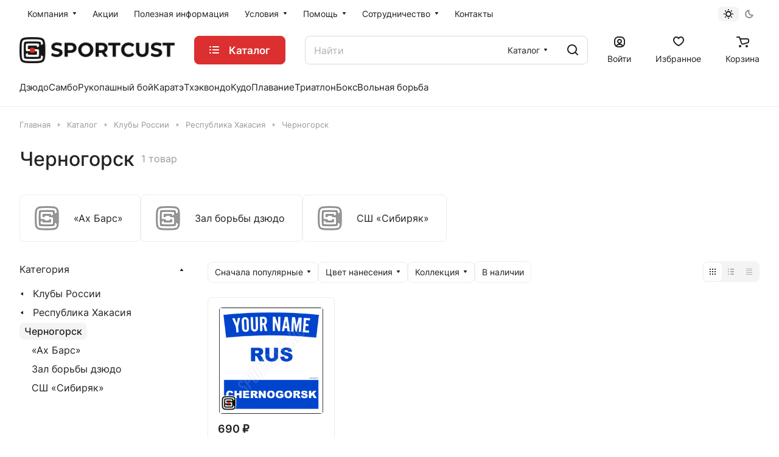

--- FILE ---
content_type: text/css
request_url: https://sportcust.ru/bitrix/cache/css/s1/aspro-lite/default_ec678f3092a33e5c7a3e6cfd117de80b/default_ec678f3092a33e5c7a3e6cfd117de80b_v1.css?17457515793281
body_size: 1063
content:


/* Start:/bitrix/templates/aspro-lite/components/bitrix/catalog.smart.filter/main_compact/style.min.css?16806011982344*/
@media (min-width:768px){.hidden_top_sort .filter-panel__main-info{display:none}.compact .dropdown-select{padding:0;border:none}.compact .bx_filter_block{padding-top:0}.compact .bx_filter_parameters_box_title{white-space:nowrap}.compact .opened .bx_filter_parameters_box_title:not(.prices),.compact .set>.bx_filter_parameters_box_title{background-color:var(--theme-base-color);border-color:var(--theme-base-color);color:#fff;padding-right:46px}.compact .opened .bx_filter_parameters_box_title:hover{box-shadow:none}.compact .opened.bx_filter_parameters_box .dropdown-select__icon-down use,.compact .set .dropdown-select__icon-down use{fill:#fff}.compact .limited_block.bx_filter_block .form-checkbox__label{margin:0;padding:0;font-size:unset;line-height:unset;min-height:auto;color:var(--white_text_black)}.compact .opened .limited_block .form-checkbox__label{color:#fff}.compact .limited_block .form-checkbox__box{display:none}.compact .filter_values{padding:20px 16px}.compact .bx_filter_block--whint .filter_values{overflow:visible}.compact .opened.bx_filter_parameters_box .delete_filter,.compact .set .delete_filter{display:flex;stroke:#fff}.compact .delete_filter{display:none;position:absolute;top:0;right:0;bottom:0;width:34px;cursor:pointer;border-radius:0 var(--border-radius) var(--border-radius) 0;align-items:center;justify-content:center}.compact .delete_filter:before{content:"";display:block;position:absolute;top:8px;left:0;bottom:8px;width:1px;background:rgba(255,255,255,.2)}.compact .btn-link-text{border:none;background:0 0;appearance:none;cursor:pointer;padding:4px 11px}.compact .price_block+.price_block{padding-top:12px}.compact .price_block .bx_filter_parameters_box_title{padding:0;cursor:default}.compact .char_name{position:relative;margin-top:12px}.compact .props_list .hint{position:static}.compact .props_list .hint .icon{position:static}.compact .props_list .hint .text{padding:0 0 0 8px;font-size:13px;color:#888}.compact .props_list .hint .tooltip{top:-52px;opacity:1}.compact .props_list .hint .tooltip:after{bottom:-10px;left:56px;top:auto;border:5px solid transparent;border-top:5px solid #fff}.compact .bx_filter_button_box{padding:16px 0 0;display:none}.compact .bx_filter_button_box .btn{margin:0}.compact .bx_filter_button_box .btn span{padding-left:5px}}#mobilefilter .filter-panel__sort{display:none}
/* End */


/* Start:/bitrix/templates/aspro-lite/css/toggle-panel.min.css?1680601198521*/
.toggle-panel{--toggle-bg:var(--light, #f4f4f4) var(--dark, #343434);--item-height:30px;--item-pl:10px;--item-pr:10px;background-color:var(--toggle-bg);border:2px solid var(--toggle-bg);border-radius:var(--border-radius);display:flex}.toggle-panel--sm{--item-height:24px;--item-pl:9px;--item-pr:9px}.toggle-panel__item{display:flex;align-items:center;padding:2px var(--item-pr) 2px var(--item-pl);height:var(--item-height)}.toggle-panel__item--current{background-color:#fff;border-radius:calc(var(--border-radius) - 2px)}
/* End */
/* /bitrix/templates/aspro-lite/components/bitrix/catalog.smart.filter/main_compact/style.min.css?16806011982344 */
/* /bitrix/templates/aspro-lite/css/toggle-panel.min.css?1680601198521 */


--- FILE ---
content_type: application/x-javascript; charset=UTF-8
request_url: https://sportcust.ru/catalog/rus/khakasiya/chernogorsk/?bxrand=1769408788104
body_size: 14388
content:
{'js':['/bitrix/js/ui/dexie/dist/dexie3.bundle.js','/bitrix/js/main/core/core_ls.js','/bitrix/js/main/core/core_fx.js','/bitrix/js/main/core/core_frame_cache.js','/bitrix/js/pull/protobuf/protobuf.js','/bitrix/js/pull/protobuf/model.js','/bitrix/js/rest/client/rest.client.js','/bitrix/js/pull/client/pull.client.js','/bitrix/templates/aspro-lite/js/observer.js','/bitrix/templates/aspro-lite/js/lite.bootstrap.js','/bitrix/templates/aspro-lite/vendor/jquery.cookie.js','/bitrix/templates/aspro-lite/vendor/jquery.validate.min.js','/bitrix/templates/aspro-lite/vendor/js/ripple.js','/bitrix/templates/aspro-lite/js/detectmobilebrowser.js','/bitrix/templates/aspro-lite/js/matchMedia.js','/bitrix/templates/aspro-lite/js/jquery.actual.min.js','/bitrix/templates/aspro-lite/js/jquery-ui.min.js','/bitrix/templates/aspro-lite/js/jquery.plugin.min.js','/bitrix/templates/aspro-lite/js/jqModal.js','/bitrix/templates/aspro-lite/js/jquery.countdown.min.js','/bitrix/templates/aspro-lite/js/jquery.countdown-ru.js','/bitrix/templates/aspro-lite/js/scrollTabs.js','/bitrix/templates/aspro-lite/js/blocks/controls.js','/bitrix/templates/aspro-lite/js/blocks/tabs-history.js','/bitrix/templates/aspro-lite/js/general.js','/bitrix/templates/aspro-lite/js/custom.js','/bitrix/js/main/ajax.js','/bitrix/templates/aspro-lite/js/metrika.goals.js','/bitrix/templates/aspro-lite/js/logo.js','/bitrix/templates/aspro-lite/js/item-action.js','/bitrix/templates/aspro-lite/js/notice.js','/bitrix/templates/aspro-lite/js/scroll_to_top.js','/bitrix/templates/aspro-lite/components/bitrix/menu/header/script.js','/bitrix/components/aspro/theme.selector.lite/templates/.default/script.js','/bitrix/templates/aspro-lite/components/bitrix/menu/header/script.js','/bitrix/components/bitrix/search.title/script.js','/bitrix/templates/aspro-lite/components/bitrix/search.title/corp/script.js','/bitrix/templates/aspro-lite/js/searchtitle.js','/bitrix/templates/aspro-lite/js/dragscroll.js','/bitrix/templates/aspro-lite/components/bitrix/menu/header/script.js','/bitrix/components/bitrix/search.title/script.js','/bitrix/templates/aspro-lite/components/bitrix/search.title/corp/script.js','/bitrix/templates/aspro-lite/components/bitrix/menu/left/script.js','/bitrix/templates/aspro-lite/components/aspro/smartseo.tags/lite/script.js','/bitrix/templates/aspro-lite/components/bitrix/catalog.smart.filter/main_compact/script.js','/bitrix/templates/aspro-lite/js/jquery.alphanumeric.js','/bitrix/js/main/popup/dist/main.popup.bundle.js','/bitrix/templates/aspro-lite/components/bitrix/catalog.section/catalog_block/script.js','/bitrix/templates/aspro-lite/js/select_offer_load.js','/bitrix/templates/aspro-lite/components/bitrix/news.list/banners-slider/script.js','/bitrix/templates/aspro-lite/js/jquery.history.js','/bitrix/templates/aspro-lite/js/mobile.js','/bitrix/templates/aspro-lite/js/smart-filter.js','/bitrix/components/aspro/catalog.viewed.lite/templates/main/script.js','/bitrix/templates/aspro-lite/js/viewed.js','/bitrix/templates/aspro-lite/js/slider.swiper.min.js','/bitrix/templates/aspro-lite/vendor/js/carousel/swiper/swiper-bundle.min.js','/bitrix/templates/aspro-lite/components/bitrix/menu/bottom/script.js','/bitrix/templates/aspro-lite/components/bitrix/menu/bottom/script.js','/bitrix/templates/aspro-lite/components/bitrix/menu/bottom/script.js','/bitrix/templates/aspro-lite/components/bitrix/menu/bottom/script.js','/bitrix/components/aspro/marketing.popup.lite/templates/.default/script.js'],'additional_js':'','lang':{'LANGUAGE_ID':'ru','FORMAT_DATE':'DD.MM.YYYY','FORMAT_DATETIME':'DD.MM.YYYY HH:MI:SS','COOKIE_PREFIX':'BITRIX_SM','SERVER_TZ_OFFSET':'10800','UTF_MODE':'Y','SITE_ID':'s1','SITE_DIR':'/','USER_ID':'','SERVER_TIME':'1769408788','USER_TZ_OFFSET':'0','USER_TZ_AUTO':'Y','bitrix_sessid':'36b101996bbe65ef7818c2d8a4afa8ce'},'css':{'0':'/bitrix/templates/aspro-lite/css/fonts/inter/css/inter.min.css','1':'/bitrix/templates/aspro-lite/css/lite.bootstrap.css','2':'/bitrix/templates/aspro-lite/css/jqModal.css','3':'/bitrix/templates/aspro-lite/vendor/css/ripple.css','4':'/bitrix/templates/aspro-lite/css/buttons.css','5':'/bitrix/templates/aspro-lite/css/svg.css','6':'/bitrix/templates/aspro-lite/css/header.css','7':'/bitrix/templates/aspro-lite/css/footer.css','8':'/bitrix/templates/aspro-lite/css/mobile-header.css','9':'/bitrix/templates/aspro-lite/css/mobile-menu.css','10':'/bitrix/templates/aspro-lite/css/header-fixed.css','11':'/bitrix/templates/aspro-lite/css/page-title-breadcrumb-pagination.css','12':'/bitrix/templates/aspro-lite/css/social-icons.css','13':'/bitrix/templates/aspro-lite/css/left-menu.css','14':'/bitrix/templates/aspro-lite/css/tabs.css','15':'/bitrix/templates/aspro-lite/css/bg-banner.css','16':'/bitrix/templates/aspro-lite/css/regions.css','17':'/bitrix/templates/aspro-lite/css/item-views.css','18':'/bitrix/templates/aspro-lite/css/blocks/countdown.css','19':'/bitrix/templates/aspro-lite/css/blocks/cross.css','20':'/bitrix/templates/aspro-lite/css/blocks/dark-light-theme.css','21':'/bitrix/templates/aspro-lite/css/blocks/flexbox.css','22':'/bitrix/templates/aspro-lite/css/blocks/grid-list.css','23':'/bitrix/templates/aspro-lite/css/blocks/hint.css','24':'/bitrix/templates/aspro-lite/css/blocks/images.css','25':'/bitrix/templates/aspro-lite/css/blocks/line-block.css','26':'/bitrix/templates/aspro-lite/css/blocks/mobile-scrolled.css','27':'/bitrix/templates/aspro-lite/css/blocks/popup.css','28':'/bitrix/templates/aspro-lite/css/blocks/prices.css','29':'/bitrix/templates/aspro-lite/css/blocks/scroller.css','30':'/bitrix/templates/aspro-lite/css/blocks/social-list.css','31':'/bitrix/templates/aspro-lite/css/blocks/sticker.css','32':'/bitrix/templates/aspro-lite/css/blocks/sticky.css','33':'/bitrix/templates/.default/ajax/ajax.css','34':'/bitrix/templates/aspro-lite/css/item-action.css','35':'/bitrix/templates/aspro-lite/css/notice.css','36':'/bitrix/templates/aspro-lite/css/scroll_to_top.css','37':'/bitrix/templates/aspro-lite/components/bitrix/menu/header/style.css','38':'/bitrix/templates/aspro-lite/css/dropdown-select.css','39':'/bitrix/components/aspro/theme.selector.lite/templates/.default/style.css','41':'/bitrix/components/aspro/com.banners.lite/styles.css','42':'/bitrix/templates/aspro-lite/components/bitrix/search.title/corp/style.css','43':'/bitrix/templates/aspro-lite/css/dragscroll.css','46':'/bitrix/templates/aspro-lite/components/bitrix/breadcrumb/main/style.css','47':'/bitrix/templates/aspro-lite/components/bitrix/catalog/main/style.css','48':'/bitrix/templates/aspro-lite/components/bitrix/catalog.section.list/.default/style.css','49':'/bitrix/templates/aspro-lite/css/chip.css','50':'/bitrix/templates/aspro-lite/css/landings-list.css','51':'/bitrix/templates/aspro-lite/components/bitrix/catalog.smart.filter/main_compact/style.css','52':'/bitrix/templates/aspro-lite/css/toggle-panel.css','53':'/bitrix/js/ui/design-tokens/dist/ui.design-tokens.css','54':'/bitrix/js/ui/fonts/opensans/ui.font.opensans.css','55':'/bitrix/js/main/popup/dist/main.popup.bundle.css','56':'/bitrix/templates/aspro-lite/components/bitrix/catalog.section/catalog_block/style.css','57':'/bitrix/templates/aspro-lite/css/catalog.css','58':'/bitrix/templates/aspro-lite/css/catalog-block.css','59':'/bitrix/templates/aspro-lite/css/rating.css','60':'/bitrix/templates/aspro-lite/components/bitrix/news.list/banners-slider/style.css','61':'/bitrix/components/aspro/smartseo.content/templates/.default/style.css','62':'/bitrix/templates/aspro-lite/css/filter-panel.css','63':'/bitrix/templates/aspro-lite/css/animation/animation_ext.css','64':'/bitrix/templates/aspro-lite/css/smart-filter.css','65':'/bitrix/components/aspro/catalog.viewed.lite/templates/main/style.css','66':'/bitrix/templates/aspro-lite/vendor/css/carousel/swiper/swiper-bundle.min.css','67':'/bitrix/templates/aspro-lite/css/slider.swiper.min.css','68':'/bitrix/templates/aspro-lite/css/slider.min.css','69':'/bitrix/templates/aspro-lite/components/bitrix/menu/bottom/style.css','73':'/bitrix/components/aspro/marketing.popup.lite/templates/.default/style.css','74':'/bitrix/templates/aspro-lite/css/bottom-icons-panel.css'},'htmlCacheChanged':false,'isManifestUpdated':false,'dynamicBlocks':[{'ID':'bxdynamic_options-block','CONTENT':'			<script>\n			var arAsproCounters = {\'BASKET\':{\'ITEMS\':[],\'COUNT\':\'0\',\'TITLE\':\'Корзина пуста\'},\'DELAY\':{\'ITEMS\':[],\'COUNT\':\'0\'},\'NOT_AVAILABLE\':{\'ITEMS\':[],\'COUNT\':\'0\'},\'COMPARE\':{\'ITEMS\':[],\'COUNT\':\'0\',\'TITLE\':\'Список сравниваемых элементов\'},\'FAVORITE\':{\'ITEMS\':[],\'COUNT\':\'0\',\'TITLE\':\'Избранные товары\'},\'SUBSCRIBE\':{\'ITEMS\':[],\'COUNT\':\'0\',\'TITLE\':\'Подписка на товары\'}};\n			<\/script>\n			','HASH':'0f7f794dab28','PROPS':{'ID':'options-block','CONTAINER_ID':'','USE_BROWSER_STORAGE':false,'AUTO_UPDATE':true,'USE_ANIMATION':false,'CSS':[],'JS':[],'BUNDLE_JS':[],'BUNDLE_CSS':[],'STRINGS':''}},{'ID':'bxdynamic_cabinet-link1','CONTENT':'		<!-- noindex -->\n								<a class=\"header-cabinet__link fill-theme-hover fill-dark-light-block light-opacity-hover dark_link animate-load fill-dark-light-block color-theme-hover banner-light-icon-fill banner-light-text flexbox flexbox--direction-column flexbox--align-center\" data-event=\"jqm\" title=\"Войти\" data-param-backurl=\"/catalog/rus/khakasiya/chernogorsk/\" data-param-type=\"auth\" data-name=\"auth\" href=\"/personal/\">\n									<i class=\"svg inline header__icon banner-light-icon-fill menu-light-icon-fill\" aria-hidden=\"true\"><svg width=\"18\" height=\"18\"><use xlink:href=\"/bitrix/templates/aspro-lite/images/svg/header_icons.svg#log-out-18-18\"><\/use><\/svg><\/i>													<span class=\"header-cabinet__name header__icon-name menu-light-text banner-light-text \">Войти<\/span>\n							<\/a>\n				<!-- /noindex -->\n		','HASH':'39d9550dbeb8','PROPS':{'ID':'cabinet-link1','CONTAINER_ID':'','USE_BROWSER_STORAGE':false,'AUTO_UPDATE':true,'USE_ANIMATION':false,'CSS':[],'JS':[],'BUNDLE_JS':[],'BUNDLE_CSS':[],'STRINGS':''}},{'ID':'bxdynamic_favorite-link1','CONTENT':'		<a rel=\"nofollow\" title=\"Избранные товары\" href=\"/personal/favorite/\" class=\"header-icon dark_link light-opacity-hover color-theme-hover fill-theme-hover fill-dark-light-block color-theme-hover banner-light-icon-fill banner-light-text flexbox flexbox--direction-column flexbox--align-center no-shrinked\">\n			<span class=\"favorite-block icon-block-with-counter menu-light-icon-fill  fill-use-888 fill-theme-use-svg-hover\">\n				<span class=\"js-favorite-block \">\n					<span class=\"icon-count icon-count--favorite bg-more-theme count empted\">0<\/span>\n				<\/span>\n				<i class=\"svg inline header__icon banner-light-icon-fill\" aria-hidden=\"true\"><svg width=\"18\" height=\"16\"><use xlink:href=\"/bitrix/templates/aspro-lite/images/svg/catalog/item_icons.svg#favorite-18-16\"><\/use><\/svg><\/i>			<\/span>\n							<span class=\"header__icon-name\">Избранное<\/span>\n					<\/a>\n		','HASH':'66cf9246f3e1','PROPS':{'ID':'favorite-link1','CONTAINER_ID':'','USE_BROWSER_STORAGE':false,'AUTO_UPDATE':true,'USE_ANIMATION':false,'CSS':[],'JS':[],'BUNDLE_JS':[],'BUNDLE_CSS':[],'STRINGS':''}},{'ID':'bxdynamic_basket-link1','CONTENT':'			<div class=\"basket top\">\n				<!-- noindex -->\n				<a rel=\"nofollow\" title=\"Корзина пуста\" href=\"/basket/\" class=\"fill-theme-hover light-opacity-hover dark_link flexbox flexbox--direction-column flexbox--align-center fill-dark-light-block no-shrinked \">\n					<span class=\"js-basket-block header-cart__inner header-cart__inner--empty\">\n						<i class=\"svg inline basket header__icon banner-light-icon-fill menu-light-icon-fill\" aria-hidden=\"true\"><svg width=\"21\" height=\"18\"><use xlink:href=\"/bitrix/templates/aspro-lite/images/svg/catalog/item_icons.svg#cart-21-18\"><\/use><\/svg><\/i>						<span class=\"header-cart__count bg-more-theme count empted\">0<\/span>\n					<\/span>\n\n											<span class=\"header__icon-name header-cart__name menu-light-text banner-light-text\">Корзина<\/span>\n									<\/a>\n				<div class=\"basket-dropdown basket_hover_block loading_block loading_block_content\"><\/div>\n				<!-- /noindex -->\n			<\/div>\n		','HASH':'d19a5077402e','PROPS':{'ID':'basket-link1','CONTAINER_ID':'','USE_BROWSER_STORAGE':false,'AUTO_UPDATE':true,'USE_ANIMATION':false,'CSS':[],'JS':[],'BUNDLE_JS':[],'BUNDLE_CSS':[],'STRINGS':''}},{'ID':'bxdynamic_cabinet-link2','CONTENT':'		<!-- noindex -->\n								<a class=\"header-cabinet__link fill-theme-hover fill-dark-light-block light-opacity-hover dark_link animate-load fill-dark-light-block color-theme-hover banner-light-icon-fill banner-light-text flexbox flexbox--direction-column flexbox--align-center\" data-event=\"jqm\" title=\"Войти\" data-param-backurl=\"/catalog/rus/khakasiya/chernogorsk/\" data-param-type=\"auth\" data-name=\"auth\" href=\"/personal/\">\n									<i class=\"svg inline header__icon banner-light-icon-fill menu-light-icon-fill\" aria-hidden=\"true\"><svg width=\"18\" height=\"18\"><use xlink:href=\"/bitrix/templates/aspro-lite/images/svg/header_icons.svg#log-out-18-18\"><\/use><\/svg><\/i>													<span class=\"header-cabinet__name header__icon-name menu-light-text banner-light-text \">Войти<\/span>\n							<\/a>\n				<!-- /noindex -->\n		','HASH':'39d9550dbeb8','PROPS':{'ID':'cabinet-link2','CONTAINER_ID':'','USE_BROWSER_STORAGE':false,'AUTO_UPDATE':true,'USE_ANIMATION':false,'CSS':[],'JS':[],'BUNDLE_JS':[],'BUNDLE_CSS':[],'STRINGS':''}},{'ID':'bxdynamic_favorite-link2','CONTENT':'		<a rel=\"nofollow\" title=\"Избранные товары\" href=\"/personal/favorite/\" class=\"header-icon dark_link light-opacity-hover color-theme-hover fill-theme-hover fill-dark-light-block color-theme-hover banner-light-icon-fill banner-light-text flexbox flexbox--direction-column flexbox--align-center no-shrinked\">\n			<span class=\"favorite-block icon-block-with-counter menu-light-icon-fill  fill-use-888 fill-theme-use-svg-hover\">\n				<span class=\"js-favorite-block \">\n					<span class=\"icon-count icon-count--favorite bg-more-theme count empted\">0<\/span>\n				<\/span>\n				<i class=\"svg inline header__icon banner-light-icon-fill\" aria-hidden=\"true\"><svg width=\"18\" height=\"16\"><use xlink:href=\"/bitrix/templates/aspro-lite/images/svg/catalog/item_icons.svg#favorite-18-16\"><\/use><\/svg><\/i>			<\/span>\n							<span class=\"header__icon-name\">Избранное<\/span>\n					<\/a>\n		','HASH':'66cf9246f3e1','PROPS':{'ID':'favorite-link2','CONTAINER_ID':'','USE_BROWSER_STORAGE':false,'AUTO_UPDATE':true,'USE_ANIMATION':false,'CSS':[],'JS':[],'BUNDLE_JS':[],'BUNDLE_CSS':[],'STRINGS':''}},{'ID':'bxdynamic_basket-link2','CONTENT':'			<div class=\"basket top\">\n				<!-- noindex -->\n				<a rel=\"nofollow\" title=\"Корзина пуста\" href=\"/basket/\" class=\"fill-theme-hover light-opacity-hover dark_link flexbox flexbox--direction-column flexbox--align-center fill-dark-light-block no-shrinked \">\n					<span class=\"js-basket-block header-cart__inner header-cart__inner--empty\">\n						<i class=\"svg inline basket header__icon banner-light-icon-fill menu-light-icon-fill\" aria-hidden=\"true\"><svg width=\"21\" height=\"18\"><use xlink:href=\"/bitrix/templates/aspro-lite/images/svg/catalog/item_icons.svg#cart-21-18\"><\/use><\/svg><\/i>						<span class=\"header-cart__count bg-more-theme count empted\">0<\/span>\n					<\/span>\n\n											<span class=\"header__icon-name header-cart__name menu-light-text banner-light-text\">Корзина<\/span>\n									<\/a>\n				<div class=\"basket-dropdown basket_hover_block loading_block loading_block_content\"><\/div>\n				<!-- /noindex -->\n			<\/div>\n		','HASH':'d19a5077402e','PROPS':{'ID':'basket-link2','CONTAINER_ID':'','USE_BROWSER_STORAGE':false,'AUTO_UPDATE':true,'USE_ANIMATION':false,'CSS':[],'JS':[],'BUNDLE_JS':[],'BUNDLE_CSS':[],'STRINGS':''}},{'ID':'bxdynamic_cabinet-link3','CONTENT':'		<!-- noindex -->\n								<a class=\"header-cabinet__link fill-theme-hover fill-dark-light-block light-opacity-hover dark_link animate-load \" data-event=\"jqm\" title=\"Войти\" data-param-backurl=\"/catalog/rus/khakasiya/chernogorsk/\" data-param-type=\"auth\" data-name=\"auth\" href=\"/personal/\">\n									<i class=\"svg inline header__icon banner-light-icon-fill menu-light-icon-fill\" aria-hidden=\"true\"><svg width=\"18\" height=\"18\"><use xlink:href=\"/bitrix/templates/aspro-lite/images/svg/header_icons.svg#log-out-18-18\"><\/use><\/svg><\/i>											<\/a>\n				<!-- /noindex -->\n		','HASH':'9fce0fc7ccc9','PROPS':{'ID':'cabinet-link3','CONTAINER_ID':'','USE_BROWSER_STORAGE':false,'AUTO_UPDATE':true,'USE_ANIMATION':false,'CSS':[],'JS':[],'BUNDLE_JS':[],'BUNDLE_CSS':[],'STRINGS':''}},{'ID':'bxdynamic_favorite-link3','CONTENT':'		<a rel=\"nofollow\" title=\"Избранные товары\" href=\"/personal/favorite/\" class=\"header-icon dark_link light-opacity-hover fill-theme-hover banner-light-icon-fill\">\n			<span class=\"favorite-block icon-block-with-counter menu-light-icon-fill fill-dark-light-block fill-use-888 fill-theme-use-svg-hover\">\n				<span class=\"js-favorite-block \">\n					<span class=\"icon-count icon-count--favorite bg-more-theme count empted\">0<\/span>\n				<\/span>\n				<i class=\"svg inline header__icon banner-light-icon-fill\" aria-hidden=\"true\"><svg width=\"18\" height=\"16\"><use xlink:href=\"/bitrix/templates/aspro-lite/images/svg/catalog/item_icons.svg#favorite-18-16\"><\/use><\/svg><\/i>			<\/span>\n					<\/a>\n		','HASH':'70132b7878d5','PROPS':{'ID':'favorite-link3','CONTAINER_ID':'','USE_BROWSER_STORAGE':false,'AUTO_UPDATE':true,'USE_ANIMATION':false,'CSS':[],'JS':[],'BUNDLE_JS':[],'BUNDLE_CSS':[],'STRINGS':''}},{'ID':'bxdynamic_basket-link3','CONTENT':'			<div class=\"basket top\">\n				<!-- noindex -->\n				<a rel=\"nofollow\" title=\"Корзина пуста\" href=\"/basket/\" class=\"fill-theme-hover light-opacity-hover dark_link fill-dark-light-block \">\n					<span class=\"js-basket-block header-cart__inner header-cart__inner--empty\">\n						<i class=\"svg inline basket header__icon banner-light-icon-fill menu-light-icon-fill\" aria-hidden=\"true\"><svg width=\"21\" height=\"18\"><use xlink:href=\"/bitrix/templates/aspro-lite/images/svg/catalog/item_icons.svg#cart-21-18\"><\/use><\/svg><\/i>						<span class=\"header-cart__count bg-more-theme count empted\">0<\/span>\n					<\/span>\n\n									<\/a>\n				<div class=\"basket-dropdown basket_hover_block loading_block loading_block_content\"><\/div>\n				<!-- /noindex -->\n			<\/div>\n		','HASH':'db309d842680','PROPS':{'ID':'basket-link3','CONTAINER_ID':'','USE_BROWSER_STORAGE':false,'AUTO_UPDATE':true,'USE_ANIMATION':false,'CSS':[],'JS':[],'BUNDLE_JS':[],'BUNDLE_CSS':[],'STRINGS':''}},{'ID':'bxdynamic_mobilemenu__cabinet1','CONTENT':'							<div class=\"mobilemenu__menu mobilemenu__menu--cabinet\">\n		<ul class=\"mobilemenu__menu-list\">\n			<li class=\"mobilemenu__menu-item mobilemenu__menu-item--with-icon mobilemenu__menu-item--parent\">\n				<div class=\"link-wrapper\">\n										<a class=\"icon-block dark_link bg-opacity-theme-parent-hover fill-theme-parent-all color-theme-parent-all fill-dark-light-block fill-theme-use-svg-hover\" href=\"/personal/\" title=\"Кабинет\">\n						<i class=\"svg inline cabinet mobilemenu__menu-item-svg fill-theme-target\" aria-hidden=\"true\"><svg width=\"18\" height=\"18\"><use xlink:href=\"/bitrix/templates/aspro-lite/images/svg/header_icons.svg#log-out-18-18\"><\/use><\/svg><\/i>						<span class=\"icon-block__content\">\n							<span class=\"font_15\">Кабинет<\/span>\n													<\/span>\n											<\/a>\n				<\/div>\n							<\/li>\n		<\/ul>\n	<\/div>\n				','HASH':'0ac9936c1c80','PROPS':{'ID':'mobilemenu__cabinet1','CONTAINER_ID':'','USE_BROWSER_STORAGE':false,'AUTO_UPDATE':true,'USE_ANIMATION':false,'CSS':[],'JS':[],'BUNDLE_JS':[],'BUNDLE_CSS':[],'STRINGS':''}},{'ID':'bxdynamic_mobilemenu__favorite1','CONTENT':'			<div class=\"mobilemenu__menu mobilemenu__menu--favorite\">\n				<ul class=\"mobilemenu__menu-list\">\n					<li class=\"mobilemenu__menu-item mobilemenu__menu-item--with-icon\">\n						<div class=\"link-wrapper bg-opacity-theme-parent-hover fill-theme-parent-all color-theme-parent-all fill-dark-light-block fill-theme-use-svg-hover\">\n							<a class=\"icon-block icon-block-with-counter dark_link\" href=\"/personal/favorite/\" rel=\"nofollow\" title=\"Избранные товары\">\n								<span class=\"icon-block-with-counter__inner mobilemenu__menu-item-svg js-favorite-block \">\n									<i class=\"svg inline favorite\" aria-hidden=\"true\"><svg width=\"18\" height=\"16\"><use xlink:href=\"/bitrix/templates/aspro-lite/images/svg/catalog/item_icons.svg#favorite-18-16\"><\/use><\/svg><\/i>									<span class=\"icon-count icon-count--favorite bg-more-theme count empted\">0<\/span>\n								<\/span>\n								<span class=\"font_15\">Избранное<\/span>\n							<\/a>\n						<\/div>\n					<\/li>\n				<\/ul>\n			<\/div>\n			','HASH':'c904f17df393','PROPS':{'ID':'mobilemenu__favorite1','CONTAINER_ID':'','USE_BROWSER_STORAGE':false,'AUTO_UPDATE':true,'USE_ANIMATION':false,'CSS':[],'JS':[],'BUNDLE_JS':[],'BUNDLE_CSS':[],'STRINGS':''}},{'ID':'bxdynamic_mobilemenu__cart1','CONTENT':'			<div class=\"mobilemenu__menu mobilemenu__menu--cart\">\n				<ul class=\"mobilemenu__menu-list\">\n					<li class=\"mobilemenu__menu-item mobilemenu__menu-item--with-icon\">\n						<div class=\"link-wrapper bg-opacity-theme-parent-hover fill-theme-parent-all color-theme-parent-all fill-dark-light-block fill-theme-use-svg-hover basket\">\n							<a class=\"dark_link icon-block\" href=\"/basket/\" rel=\"nofollow\" title=\"Корзина пуста\">\n								<span class=\"js-basket-block header-cart__inner mobilemenu__menu-item-svg header-cart__inner--empty\">\n									<i class=\"svg inline basket fill-theme-target mobilemenu__menu-item-svg\" aria-hidden=\"true\"><svg width=\"21\" height=\"18\"><use xlink:href=\"/bitrix/templates/aspro-lite/images/svg/catalog/item_icons.svg#cart-21-18\"><\/use><\/svg><\/i>									<span class=\"header-cart__count bg-more-theme count empted\">0<\/span>\n								<\/span>\n								<span class=\"font_15\">Корзина<\/span>\n							<\/a>\n						<\/div>\n					<\/li>\n				<\/ul>\n			<\/div>\n			','HASH':'4ab276073300','PROPS':{'ID':'mobilemenu__cart1','CONTAINER_ID':'','USE_BROWSER_STORAGE':false,'AUTO_UPDATE':true,'USE_ANIMATION':false,'CSS':[],'JS':[],'BUNDLE_JS':[],'BUNDLE_CSS':[],'STRINGS':''}},{'ID':'bxdynamic_catalog-filter-sort','CONTENT':'\n		<!-- noindex -->\n	<div class=\"filter-panel sort_header view_table flexbox flexbox--direction-row flexbox--justify-beetwen \">\n		<div class=\"filter-panel__part-left \">\n			<div class=\"line-block filter-panel__main-info\">\n														<div class=\"line-block__item filter-panel__filter  visible-767\">\n						<div class=\"fill-theme-hover dark_link\">\n							<div class=\"bx-filter-title filter_title \">\n								<i class=\"svg inline  svg-inline-icon svg-inline-catalog fill-dark-light\" aria-hidden=\"true\" ><svg xmlns=\"http://www.w3.org/2000/svg\" width=\"12\" height=\"10\" viewBox=\"0 0 12 10\"><path data-name=\"Rectangle 636 copy 5\" class=\"cls-1\" d=\"M574.593,665.783L570,670.4V674l-2-1v-2.6l-4.6-4.614a0.94,0.94,0,0,1-.2-1.354,0.939,0.939,0,0,1,.105-0.16,0.969,0.969,0,0,1,.82-0.269h9.747a0.968,0.968,0,0,1,.82.269,0.94,0.94,0,0,1,.087.132A0.945,0.945,0,0,1,574.593,665.783Zm-8.164.216L569,668.581,571.571,666h-5.142Z\" transform=\"translate(-563 -664)\"/><\/svg><\/i>								<span class=\"font_upper_md dotted font_bold\">Фильтр<\/span>\n							<\/div>\n							<div class=\"controls-hr\"><\/div>\n						<\/div>\n					<\/div>\n								\n								\n				\n																			<div class=\"line-block__item\">\n						<div class=\"filter-panel__sort\">\n							<div class=\"dropdown-select dropdown-select--with-dropdown\">\n								<div class=\"dropdown-select__title font_14 font_large fill-dark-light bordered rounded-x shadow-hovered shadow-no-border-hovered\">\n									<span>\n																					Сначала популярные																			<\/span>\n									<i class=\"svg inline dropdown-select__icon-down\" aria-hidden=\"true\"><svg width=\"7\" height=\"5\"><use xlink:href=\"/bitrix/templates/aspro-lite/images/svg/arrows.svg#down-7-5\"><\/use><\/svg><\/i>								<\/div>\n								<div class=\"dropdown-select__list dropdown-menu-wrapper\" role=\"menu\">\n									<div class=\"dropdown-menu-inner rounded-x\">\n																																																									<div class=\"dropdown-select__list-item font_15\">\n																\n																													<a href=\"/catalog/rus/khakasiya/chernogorsk/?sort=NAME&order=asc\" class=\"dropdown-menu-item   dark_link  js-load-link\" data-url=\"/catalog/rus/khakasiya/chernogorsk/?sort=NAME&order=asc\" rel=\"nofollow prefetch\">\n																													<span>\n																С начала алфавита															<\/span>\n																													<\/a>\n																											<\/div>\n																									<div class=\"dropdown-select__list-item font_15\">\n																\n																													<a href=\"/catalog/rus/khakasiya/chernogorsk/?sort=NAME&order=desc\" class=\"dropdown-menu-item   dark_link  js-load-link\" data-url=\"/catalog/rus/khakasiya/chernogorsk/?sort=NAME&order=desc\" rel=\"nofollow prefetch\">\n																													<span>\n																С конца алфавита															<\/span>\n																													<\/a>\n																											<\/div>\n																																																																																<div class=\"dropdown-select__list-item font_15\">\n																\n																													<a href=\"/catalog/rus/khakasiya/chernogorsk/?sort=SHOWS&order=asc\" class=\"dropdown-menu-item   dark_link  js-load-link\" data-url=\"/catalog/rus/khakasiya/chernogorsk/?sort=SHOWS&order=asc\" rel=\"nofollow prefetch\">\n																													<span>\n																Сначала непопулярные															<\/span>\n																													<\/a>\n																											<\/div>\n																									<div class=\"dropdown-select__list-item font_15\">\n																\n																													<span class=\"dropdown-menu-item color_222 dropdown-menu-item--current\">\n																													<span>\n																Сначала популярные															<\/span>\n																													<\/span>\n																											<\/div>\n																																																																																<div class=\"dropdown-select__list-item font_15\">\n																\n																													<a href=\"/catalog/rus/khakasiya/chernogorsk/?sort=CATALOG_PRICE_1&order=asc\" class=\"dropdown-menu-item   dark_link  js-load-link\" data-url=\"/catalog/rus/khakasiya/chernogorsk/?sort=CATALOG_PRICE_1&order=asc\" rel=\"nofollow prefetch\">\n																													<span>\n																Сначала дешевые															<\/span>\n																													<\/a>\n																											<\/div>\n																									<div class=\"dropdown-select__list-item font_15\">\n																\n																													<a href=\"/catalog/rus/khakasiya/chernogorsk/?sort=CATALOG_PRICE_1&order=desc\" class=\"dropdown-menu-item   dark_link  js-load-link\" data-url=\"/catalog/rus/khakasiya/chernogorsk/?sort=CATALOG_PRICE_1&order=desc\" rel=\"nofollow prefetch\">\n																													<span>\n																Сначала дорогие															<\/span>\n																													<\/a>\n																											<\/div>\n																																																																																<div class=\"dropdown-select__list-item font_15\">\n																\n																													<a href=\"/catalog/rus/khakasiya/chernogorsk/?sort=CATALOG_AVAILABLE&order=asc\" class=\"dropdown-menu-item   dark_link  js-load-link\" data-url=\"/catalog/rus/khakasiya/chernogorsk/?sort=CATALOG_AVAILABLE&order=asc\" rel=\"nofollow prefetch\">\n																													<span>\n																По возрастанию наличия															<\/span>\n																													<\/a>\n																											<\/div>\n																									<div class=\"dropdown-select__list-item font_15\">\n																\n																													<a href=\"/catalog/rus/khakasiya/chernogorsk/?sort=CATALOG_AVAILABLE&order=desc\" class=\"dropdown-menu-item   dark_link  js-load-link\" data-url=\"/catalog/rus/khakasiya/chernogorsk/?sort=CATALOG_AVAILABLE&order=desc\" rel=\"nofollow prefetch\">\n																													<span>\n																По убыванию наличия															<\/span>\n																													<\/a>\n																											<\/div>\n																																										<\/div>\n								<\/div>\n							<\/div>\n						<\/div>\n					<\/div>\n												<\/div>\n							<div class=\"filter-compact-block swipeignore\">\n		<div class=\"bx_filter bx_filter_vertical compact swipeignore \">\n			<div class=\"bx_filter_section clearfix\">\n				<form name=\"MAX_SMART_FILTER_form\" action=\"/catalog/rus/khakasiya/chernogorsk/\" method=\"get\" class=\"smartfilter\">\n					\n					<div class=\"bx_filter_parameters_box title color_222 font_12 text-upper font-bold visible-767\">\n						<div class=\"bx_filter_parameters_box_title filter_title \">\n							<i class=\"svg inline  svg-inline-catalog fill-dark-light\" aria-hidden=\"true\" ><svg xmlns=\"http://www.w3.org/2000/svg\" width=\"12\" height=\"10\" viewBox=\"0 0 12 10\"><path data-name=\"Rectangle 636 copy 5\" class=\"cls-1\" d=\"M574.593,665.783L570,670.4V674l-2-1v-2.6l-4.6-4.614a0.94,0.94,0,0,1-.2-1.354,0.939,0.939,0,0,1,.105-0.16,0.969,0.969,0,0,1,.82-0.269h9.747a0.968,0.968,0,0,1,.82.269,0.94,0.94,0,0,1,.087.132A0.945,0.945,0,0,1,574.593,665.783Zm-8.164.216L569,668.581,571.571,666h-5.142Z\" transform=\"translate(-563 -664)\"/><\/svg><\/i>							<span>Фильтр<\/span>\n							<i class=\"svg inline svg-close close-icons fill-theme-hover fill-use-svg-999\" aria-hidden=\"true\"><svg width=\"14\" height=\"14\"><use xlink:href=\"/bitrix/templates/aspro-lite/images/svg/header_icons.svg#close-14-14\"><\/use><\/svg><\/i>						<\/div>\n					<\/div>\n					\n					<div class=\"bx_filter_parameters compact__parameters line-block line-block--gap line-block--gap-8 line-block--flex-wrap\">\n											<div class=\"line-block__item\">\n						<div class=\"filter-panel__sort\">\n							<div class=\"dropdown-select dropdown-select--with-dropdown\">\n								<div class=\"dropdown-select__title font_14 font_large fill-dark-light bordered rounded-x shadow-hovered shadow-no-border-hovered\">\n									<span>\n																					Сначала популярные																			<\/span>\n									<i class=\"svg inline dropdown-select__icon-down\" aria-hidden=\"true\"><svg width=\"7\" height=\"5\"><use xlink:href=\"/bitrix/templates/aspro-lite/images/svg/arrows.svg#down-7-5\"><\/use><\/svg><\/i>								<\/div>\n								<div class=\"dropdown-select__list dropdown-menu-wrapper\" role=\"menu\">\n									<div class=\"dropdown-menu-inner rounded-x\">\n																																																									<div class=\"dropdown-select__list-item font_15\">\n																\n																													<a href=\"/catalog/rus/khakasiya/chernogorsk/?sort=NAME&order=asc\" class=\"dropdown-menu-item   dark_link  js-load-link\" data-url=\"/catalog/rus/khakasiya/chernogorsk/?sort=NAME&order=asc\" rel=\"nofollow prefetch\">\n																													<span>\n																С начала алфавита															<\/span>\n																													<\/a>\n																											<\/div>\n																									<div class=\"dropdown-select__list-item font_15\">\n																\n																													<a href=\"/catalog/rus/khakasiya/chernogorsk/?sort=NAME&order=desc\" class=\"dropdown-menu-item   dark_link  js-load-link\" data-url=\"/catalog/rus/khakasiya/chernogorsk/?sort=NAME&order=desc\" rel=\"nofollow prefetch\">\n																													<span>\n																С конца алфавита															<\/span>\n																													<\/a>\n																											<\/div>\n																																																																																<div class=\"dropdown-select__list-item font_15\">\n																\n																													<a href=\"/catalog/rus/khakasiya/chernogorsk/?sort=SHOWS&order=asc\" class=\"dropdown-menu-item   dark_link  js-load-link\" data-url=\"/catalog/rus/khakasiya/chernogorsk/?sort=SHOWS&order=asc\" rel=\"nofollow prefetch\">\n																													<span>\n																Сначала непопулярные															<\/span>\n																													<\/a>\n																											<\/div>\n																									<div class=\"dropdown-select__list-item font_15\">\n																\n																													<span class=\"dropdown-menu-item color_222 dropdown-menu-item--current\">\n																													<span>\n																Сначала популярные															<\/span>\n																													<\/span>\n																											<\/div>\n																																																																																<div class=\"dropdown-select__list-item font_15\">\n																\n																													<a href=\"/catalog/rus/khakasiya/chernogorsk/?sort=CATALOG_PRICE_1&order=asc\" class=\"dropdown-menu-item   dark_link  js-load-link\" data-url=\"/catalog/rus/khakasiya/chernogorsk/?sort=CATALOG_PRICE_1&order=asc\" rel=\"nofollow prefetch\">\n																													<span>\n																Сначала дешевые															<\/span>\n																													<\/a>\n																											<\/div>\n																									<div class=\"dropdown-select__list-item font_15\">\n																\n																													<a href=\"/catalog/rus/khakasiya/chernogorsk/?sort=CATALOG_PRICE_1&order=desc\" class=\"dropdown-menu-item   dark_link  js-load-link\" data-url=\"/catalog/rus/khakasiya/chernogorsk/?sort=CATALOG_PRICE_1&order=desc\" rel=\"nofollow prefetch\">\n																													<span>\n																Сначала дорогие															<\/span>\n																													<\/a>\n																											<\/div>\n																																																																																<div class=\"dropdown-select__list-item font_15\">\n																\n																													<a href=\"/catalog/rus/khakasiya/chernogorsk/?sort=CATALOG_AVAILABLE&order=asc\" class=\"dropdown-menu-item   dark_link  js-load-link\" data-url=\"/catalog/rus/khakasiya/chernogorsk/?sort=CATALOG_AVAILABLE&order=asc\" rel=\"nofollow prefetch\">\n																													<span>\n																По возрастанию наличия															<\/span>\n																													<\/a>\n																											<\/div>\n																									<div class=\"dropdown-select__list-item font_15\">\n																\n																													<a href=\"/catalog/rus/khakasiya/chernogorsk/?sort=CATALOG_AVAILABLE&order=desc\" class=\"dropdown-menu-item   dark_link  js-load-link\" data-url=\"/catalog/rus/khakasiya/chernogorsk/?sort=CATALOG_AVAILABLE&order=desc\" rel=\"nofollow prefetch\">\n																													<span>\n																По убыванию наличия															<\/span>\n																													<\/a>\n																											<\/div>\n																																										<\/div>\n								<\/div>\n							<\/div>\n						<\/div>\n					<\/div>\n											<input type=\"hidden\" name=\"del_url\" id=\"del_url\" value=\"/catalog/rus/khakasiya/chernogorsk/\" />\n												\n													<div class=\"bx_filter_parameters_box prop_type_S dropdown-select dropdown-select--with-dropdown\" data-prop_code=\"color_ref2\" data-check_prop_inline=\"false\" data-property_id=\"121\" data-visible_by_class=\"#mobilefilter-overlay\">\n								<span data-f=\"Показать\" data-fi=\"товар\" data-fr=\"товара\" data-frm=\"товаров\" class=\"bx_filter_container_modef\"><\/span>\n																	<div class=\"bx_filter_parameters_box_title title font_14 dropdown-select__title font_14 font_large fill-dark-light bordered rounded-x shadow-hovered shadow-no-border-hovered\" >\n										<span class=\"text\">\n											<span>Цвет нанесения<\/span>\n											<span class=\"count_selected\"><\/span>\n										<\/span>\n										<span class=\"delete_filter colored_more_theme_bg2_hover\" title=\"Очистить\">\n											<i class=\"svg inline \" aria-hidden=\"true\"><svg width=\"8\" height=\"8\"><use xlink:href=\"/bitrix/templates/aspro-lite/images/svg/catalog/item_icons.svg#close-8-8\"><\/use><\/svg><\/i>										<\/span>\n\n										<i class=\"svg inline dropdown-select__icon-down\" aria-hidden=\"true\"><svg width=\"7\" height=\"5\"><use xlink:href=\"/bitrix/templates/aspro-lite/images/svg/arrows.svg#down-7-5\"><\/use><\/svg><\/i>									<\/div>\n																								<div class=\"bx_filter_block dropdown-select__list dropdown-menu-wrapper  bx_filter_block--whint\" >\n									<div class=\"dropdown-menu-inner rounded-x filter_values\">\n										<div class=\"bx_filter_parameters_box_container scrolled scrollbar\">\n																																																																																	<input\n																style=\"display: none\"\n																type=\"checkbox\"\n																name=\"MAX_SMART_FILTER_121_2654390964\"\n																id=\"MAX_SMART_FILTER_121_2654390964\"\n																value=\"Y\"\n																																															/>\n																														<label for=\"MAX_SMART_FILTER_121_2654390964\" data-role=\"label_MAX_SMART_FILTER_121_2654390964\" class=\"bx_filter_param_label label-mixed\" onclick=\"smartFilter.keyup(BX(\'MAX_SMART_FILTER_121_2654390964\')); BX.toggleClass(this, \'active\');\">\n																																																			<span  class=\"lazyload bx_filter_btn_color_icon sku-props__value sku-props__value--pict label-mixed__image\" style=\"background-image:url([data-uri]);\" data-bg=\"/upload/uf/fa8/0el6k7hwz8yv670wa8rmb9j80mcksabk.png\"><\/span>\n																																																	<span class=\"bx_filter_param_text font_14 font_short label-mixed__text\" title=\"Синий\">Синий<\/span>\n															<\/label>\n																																																																														<\/div>\n																					<div class=\"char_name\">\n												<div class=\"hint font_13\">\n													<span class=\"hint__icon rounded colored_more_theme_bg2_hover border-theme-hover bordered\">\n														<i>?<\/i>\n													<\/span>\n													<span class=\"hint__text font_13 color_999\">\n														Примечание													<\/span>\n													<div class=\"tooltip tooltip--manual\" style=\"display: none;\">Основной цвет принта<\/div>\n												<\/div>\n											<\/div>\n																															<div class=\"bx_filter_button_box active\">\n												<span data-f=\"Показать\" data-fi=\"товар\" data-fr=\"товара\" data-frm=\"товаров\" class=\"bx_filter_container_modef btn btn-default btn-sm btn-wide \">Показать <span><\/span><\/span>\n											<\/div>\n																			<\/div>\n								<\/div>\n							<\/div>\n													<div class=\"bx_filter_parameters_box prop_type_L dropdown-select dropdown-select--with-dropdown\" data-prop_code=\"collection\" data-check_prop_inline=\"false\" data-property_id=\"515\" data-visible_by_class=\"#mobilefilter-overlay\">\n								<span data-f=\"Показать\" data-fi=\"товар\" data-fr=\"товара\" data-frm=\"товаров\" class=\"bx_filter_container_modef\"><\/span>\n																	<div class=\"bx_filter_parameters_box_title title font_14 dropdown-select__title font_14 font_large fill-dark-light bordered rounded-x shadow-hovered shadow-no-border-hovered\" >\n										<span class=\"text\">\n											<span>Коллекция<\/span>\n											<span class=\"count_selected\"><\/span>\n										<\/span>\n										<span class=\"delete_filter colored_more_theme_bg2_hover\" title=\"Очистить\">\n											<i class=\"svg inline \" aria-hidden=\"true\"><svg width=\"8\" height=\"8\"><use xlink:href=\"/bitrix/templates/aspro-lite/images/svg/catalog/item_icons.svg#close-8-8\"><\/use><\/svg><\/i>										<\/span>\n\n										<i class=\"svg inline dropdown-select__icon-down\" aria-hidden=\"true\"><svg width=\"7\" height=\"5\"><use xlink:href=\"/bitrix/templates/aspro-lite/images/svg/arrows.svg#down-7-5\"><\/use><\/svg><\/i>									<\/div>\n																								<div class=\"bx_filter_block dropdown-select__list dropdown-menu-wrapper  bx_filter_block--whint\" >\n									<div class=\"dropdown-menu-inner rounded-x filter_values\">\n										<div class=\"bx_filter_parameters_box_container \">\n																								<div class=\"scrolled scrollbar\">\n														<div class=\"form-radiobox\">\n															<input\n																type=\"radio\"\n																value=\"\"\n																name=\"MAX_SMART_FILTER_515\"\n																id=\"all_MAX_SMART_FILTER_515_1621880902\"\n																onclick=\"smartFilter.click(this)\"\n																class=\"form-radiobox__input\"\n															/>\n															<label data-role=\"all_label_MAX_SMART_FILTER_515_1621880902\" class=\"bx_filter_param_label form-radiobox__label color-theme-hover \" for=\"all_MAX_SMART_FILTER_515_1621880902\">\n																<span class=\"bx_filter_input_checkbox\"><span>Все<\/span><\/span>\n																<span class=\"form-radiobox__box\"><\/span>\n															<\/label>\n														<\/div>\n																																																										<div class=\"form-radiobox\">\n																<input\n																			type=\"radio\"\n																			value=\"1621880902\"\n																			name=\"MAX_SMART_FILTER_515\"\n																			id=\"MAX_SMART_FILTER_515_1621880902\"\n																																																									onclick=\"smartFilter.click(this)\"\n																			class=\"form-radiobox__input\"\n																		/>\n																																<label data-role=\"label_MAX_SMART_FILTER_515_1621880902\" class=\"bx_filter_param_label form-radiobox__label color-theme-hover \" for=\"MAX_SMART_FILTER_515_1621880902\">\n																	<span class=\"bx_filter_input_checkbox\">\n\n																		<span class=\"bx_filter_param_text1\" title=\"Classic\">Classic<\/span>\n																	<\/span>\n																	<span class=\"form-radiobox__box\"><\/span>\n																<\/label>\n															<\/div>\n																																																								<\/div>\n																							<\/div>\n																					<div class=\"char_name\">\n												<div class=\"hint font_13\">\n													<span class=\"hint__icon rounded colored_more_theme_bg2_hover border-theme-hover bordered\">\n														<i>?<\/i>\n													<\/span>\n													<span class=\"hint__text font_13 color_999\">\n														Примечание													<\/span>\n													<div class=\"tooltip tooltip--manual\" style=\"display: none;\">Выбираем только для кастомных товаров<\/div>\n												<\/div>\n											<\/div>\n																															<div class=\"bx_filter_button_box active\">\n												<span data-f=\"Показать\" data-fi=\"товар\" data-fr=\"товара\" data-frm=\"товаров\" class=\"bx_filter_container_modef btn btn-default btn-sm btn-wide \">Показать <span><\/span><\/span>\n											<\/div>\n																			<\/div>\n								<\/div>\n							<\/div>\n													<div class=\"bx_filter_parameters_box prop_type_L dropdown-select \" data-prop_code=\"in_stock\" data-check_prop_inline=\"true\" data-property_id=\"76\" data-visible_by_class=\"#mobilefilter-overlay\">\n								<span data-f=\"Показать\" data-fi=\"товар\" data-fr=\"товара\" data-frm=\"товаров\" class=\"bx_filter_container_modef\"><\/span>\n																								<div class=\"bx_filter_block limited_block \" style=\'display:block;\'>\n									<div class=\"dropdown-menu-inner rounded-x \">\n										<div class=\"bx_filter_parameters_box_container \">\n																								\n																											<div class=\"bx_filter_parameters_box_title title dropdown-select__title font_14 font_large fill-dark-light bordered rounded-x shadow-hovered shadow-no-border-hovered prices1\">\n													\n																											<div class=\"form-checkbox \">\n													\n													\n																																																																					<input\n															type=\"checkbox\"\n															value=\"Y\"\n															name=\"MAX_SMART_FILTER_76_3632373061\"\n															id=\"MAX_SMART_FILTER_76_3632373061\"\n																																													onclick=\"smartFilter.click(this)\"\n															class=\"form-checkbox__input\"\n														/>\n														<label data-role=\"label_MAX_SMART_FILTER_76_3632373061\" class=\"bx_filter_param_label form-checkbox__label color-theme-hover form-checkbox__label--toggle last \" for=\"MAX_SMART_FILTER_76_3632373061\">\n															<span class=\"bx_filter_input_checkbox\">\n\n																<span class=\"bx_filter_param_text\" title=\"В наличии\">В наличии<\/span>\n															<\/span>\n																														<span class=\"form-checkbox__box form-box\"><\/span>\n																													<\/label>\n																												\n																																																																				<\/div>\n													\n													\n																											<span class=\"delete_filter colored_more_theme_bg2_hover\" title=\"Очистить\">\n															<i class=\"svg inline \" aria-hidden=\"true\"><svg width=\"8\" height=\"8\"><use xlink:href=\"/bitrix/templates/aspro-lite/images/svg/catalog/item_icons.svg#close-8-8\"><\/use><\/svg><\/i>														<\/span>\n														<\/div>\n																																		<\/div>\n																													<\/div>\n								<\/div>\n							<\/div>\n																			<button class=\"bx_filter_search_reset btn-link-text font_13 colored-link hidden\" type=\"reset\" id=\"del_filter\" name=\"del_filter\" data-href=\"\">\n								<span>Очистить фильтр<\/span>\n							<\/button>\n											<\/div>\n\n											<div class=\"bx_filter_button_box active hidden\">\n							<div class=\"bx_filter_block\">\n								<div class=\"bx_filter_parameters_box_container flexbox flexbox--direction-row\">\n																			<div class=\"bx_filter_popup_result right\" id=\"modef_mobile\" style=\"display:none\">\n											Выбрано: <span id=\"modef_num_mobile\">0<\/span>											<a href=\"/catalog/rus/khakasiya/chernogorsk/filter/clear/apply/\" class=\"button white_bg\">Показать<\/a>\n										<\/div>\n																		<div class=\"bx_filter_popup_result right font_14\" id=\"modef\" style=\"display:none\">\n										Выбрано: <span id=\"modef_num\">0<\/span>										<!-- noindex -->\n										<a href=\"/catalog/rus/khakasiya/chernogorsk/\" class=\"popup-result-link animate-arrow-hover\" rel=\"nofollow\" title=\"Показать\">\n											<span class=\"arrow-all arrow-all--light-stroke\">\n																								<span class=\"arrow-all__item-line arrow-all--light-bgcolor\"><\/span>\n											<\/span>\n										<\/a>\n										<!-- /noindex -->\n									<\/div>\n									<input class=\"bx_filter_search_button btn btn-default\" type=\"submit\" id=\"set_filter\" name=\"set_filter\"  value=\"Показать\" />\n									<button class=\"bx_filter_search_reset btn btn-transparent-bg btn-default  hidden\" type=\"reset\" id=\"del_filter\" name=\"del_filter\">\n										Очистить фильтр									<\/button>\n								<\/div>\n							<\/div>\n						<\/div>\n									<\/form>\n				<div style=\"clear: both;\"><\/div>\n			<\/div>\n		<\/div>\n		<script>\n			var smartFilter = new JCSmartFilter(\'/catalog/rus/khakasiya/chernogorsk/\', \'\', {\'SEF_SET_FILTER_URL\':\'/catalog/rus/khakasiya/chernogorsk/filter/clear/apply/\',\'SEF_DEL_FILTER_URL\':\'/catalog/rus/khakasiya/chernogorsk/filter/clear/apply/\',\'AJAX\':true});\n			BX.message({SELECTED: \'Выбрано: \'});\n		<\/script>\n	<\/div>\n			<\/div>\n					<div class=\"filter-panel__part-right\">\n				<div class=\"toggle-panel hide-600\">\n																								<span title=\"Плиточное отображение\" class=\"toggle-panel__item toggle-panel__item--current\"><i class=\"svg inline \" aria-hidden=\"true\"><svg width=\"10px\" height=\"10px\"><use xlink:href=\"/bitrix/templates/aspro-lite/images/svg/catalog/toggle_view.svg#table\"><\/use><\/svg><\/i><\/span>\n																														<a rel=\"nofollow prefetch\" href=\"/catalog/rus/khakasiya/chernogorsk/?display=list\" data-url=\"/catalog/rus/khakasiya/chernogorsk/?display=list\" title=\"Строчный вывод\" class=\"toggle-panel__item muted-use-no-hover  js-load-link\"><i class=\"svg inline fill-dark-light\" aria-hidden=\"true\"><svg width=\"10px\" height=\"10px\"><use xlink:href=\"/bitrix/templates/aspro-lite/images/svg/catalog/toggle_view.svg#list\"><\/use><\/svg><\/i><\/a>\n																														<a rel=\"nofollow prefetch\" href=\"/catalog/rus/khakasiya/chernogorsk/?display=price\" data-url=\"/catalog/rus/khakasiya/chernogorsk/?display=price\" title=\"Вывод прайсом\" class=\"toggle-panel__item muted-use-no-hover  js-load-link\"><i class=\"svg inline fill-dark-light\" aria-hidden=\"true\"><svg width=\"10px\" height=\"10px\"><use xlink:href=\"/bitrix/templates/aspro-lite/images/svg/catalog/toggle_view.svg#price\"><\/use><\/svg><\/i><\/a>\n															<\/div>\n			<\/div>\n						<\/div>\n	<!-- /noindex -->\n\n	','HASH':'f3af5eedec33','PROPS':{'ID':'catalog-filter-sort','CONTAINER_ID':'','USE_BROWSER_STORAGE':false,'AUTO_UPDATE':true,'USE_ANIMATION':false,'CSS':['/bitrix/cache/css/s1/aspro-lite/default_ec678f3092a33e5c7a3e6cfd117de80b/default_ec678f3092a33e5c7a3e6cfd117de80b_v1.css?17457515793281'],'JS':['/bitrix/cache/js/s1/aspro-lite/default_549d5b1cd134e8b39e5bb1f03ae26408/default_549d5b1cd134e8b39e5bb1f03ae26408_v1.js?174575157927719'],'BUNDLE_JS':['/bitrix/templates/aspro-lite/components/bitrix/catalog.smart.filter/main_compact/script.js?168060119825810','/bitrix/templates/aspro-lite/js/jquery.alphanumeric.js?1680601199942'],'BUNDLE_CSS':['/bitrix/templates/aspro-lite/components/bitrix/catalog.smart.filter/main_compact/style.css?16806011982344','/bitrix/templates/aspro-lite/css/toggle-panel.css?1680601198521'],'STRINGS':''}},{'ID':'bxdynamic_catalog-elements-block','CONTENT':'\n\n	<div class=\"ajax_load table-view\">\n\n\n\n			<div class=\"catalog-items catalog_block_template \">\n		<div class=\"fast_view_params\" data-params=\"N%3B\"><\/div>\n		<div class=\"js-sku-config\" data-value=\'{\"USE_CATALOG_SKU\":true,\"ORDER_VIEW\":true,\"SHOW_ONE_CLICK_BUY\":\"N\",\"USE_REGION\":\"N\",\"DISPLAY_COMPARE\":false,\"SHOW_FAVORITE\":\"Y\",\"USE_FAST_VIEW_PAGE_DETAIL\":\"NO\",\"LINK_SKU_PROP_CODE\":\"CML2_LINK\",\"SKU_SORT_FIELD\":\"sort\",\"SKU_SORT_ORDER\":\"asc\",\"SKU_SORT_FIELD2\":\"name\",\"SKU_SORT_ORDER2\":\"asc\",\"SKU_PROPERTY_CODE\":[\"FILTER_PRICE\",\"FORM_ORDER\",\"PRICE_CURRENCY\",\"FORM_ORDER\",\"STATUS\",\"PRICE_CURRENCY\",\"PRICE\",\"PRICEOLD\",\"ECONOMY\",\"ARTICLE\",\"POPUP_VIDEO\",\"MORE_PHOTO\",\"JBNC_SIZE\",\"COLOR_REF\",\"CML2_LINK\",\"SIZES\",\"WEIGHT\",\"AGE\",\"SIZES2\",\"FRCOLLECTION\",\"FRLINE\",\"VOLUME\",\"FRMADEIN\",\"FRELITE\",\"TALL\"],\"SKU_TREE_PROPS\":[\"SIZE_NUMBER\",\"JBNC_SIZE\",\"SIZES\",\"TALL\"],\"STORES\":[\"\"],\"SHOW_HINTS\":\"Y\",\"ADD_PROPERTIES_TO_BASKET\":\"Y\",\"PARTIAL_PRODUCT_PROPERTIES\":\"N\",\"OFFERS_CART_PROPERTIES\":\"\",\"USE_PRODUCT_QUANTITY\":true,\"USE_STORE\":\"Y\",\"SHOW_EMPTY_STORE\":\"Y\",\"SHOW_GENERAL_STORE_INFORMATION\":\"N\",\"USE_MIN_AMOUNT\":\"N\",\"MIN_AMOUNT\":\"10\",\"FIELDS\":[],\"USER_FIELDS\":[],\"STORE_PATH\":\"\",\"MAIN_TITLE\":\"\",\"STORES_FILTER\":[],\"STORES_FILTER_ORDER\":[],\"PRICE_VAT_INCLUDE\":true,\"CONVERT_CURRENCY\":\"Y\",\"CURRENCY_ID\":\"RUB\",\"CACHE_GROUPS\":\"Y\",\"CACHE_TIME\":\"3600000\",\"ADD_PICT_PROP\":\"MORE_PHOTO\",\"SHOW_GALLERY\":\"Y\",\"ICONS_PROPS\":{\"CLASS\":\"md\"}}\'><\/div>		<div class=\"catalog-block\" itemscope itemtype=\"http://schema.org/ItemList\" >\n							<div class=\"js_append ajax_load block grid-list grid-list--fill-bg  grid-list--compact grid-list--items-4-1200 grid-list--items-3-992 grid-list--items-2-768 grid-list--items-2-601\">\n												\n			<div class=\"catalog-block__wrapper grid-list__item grid-list-border-outer has-offers\" data-hovered=\"false\">\n									<div class=\"basket_props_block\" id=\"bx_basket_div_8467_block\" style=\"display: none;\">\n																	<\/div>\n								\n				<div class=\"catalog-block__item  outer-rounded-x bg-theme-parent-hover border-theme-parent-hover color-theme-parent-all js-popup-block shadow-hovered shadow-hovered-f600 shadow-no-border-hovered bordered\" id=\"bx_3966226736_8467\">\n											<template class=\"offers-template-json\">\n							[{\"ID\":8984,\"TREE\":{\"PROP_501\":262}},{\"ID\":8983,\"TREE\":{\"PROP_501\":240}},{\"ID\":8982,\"TREE\":{\"PROP_501\":241}},{\"ID\":8981,\"TREE\":{\"PROP_501\":242}}]						<\/template>\n																<div class=\"catalog-block__inner flexbox height-100\" itemprop=\"itemListElement\" itemscope=\"\" itemtype=\"http://schema.org/Product\">\n													<meta itemprop=\"description\" content=\"Именной наспинный номер на кимоно дзюдоиста\" />\n																		<div class=\"js-config-img\" data-img-config=\'{\"TYPE\":\"catalog_block\",\"ADDITIONAL_IMG_CLASS\":\"js-replace-img\",\"ADDITIONAL_WRAPPER_CLASS\":\"\"}\'><\/div>\n						\n												        \n        \n											<div class=\"image-list \">\n				<div class=\"image-list-wrapper js-image-block\">\n													<div class=\"sticker sticker--upper \">\n\n					\n										\n											<div>																					<\/div>\n									<\/div>																														\n				\n																											<a href=\"/catalog/judo/jbnc-all/JBNC-RUS-CRG-001b/?oid=8984\" class=\"image-list__link\">\n																	<span class=\"section-gallery-wrapper js-replace-gallery flexbox\">\n																							<span class=\"section-gallery-wrapper__item active\">\n									<span class=\"section-gallery-wrapper__item-nav section-gallery-wrapper__item_hidden \"><\/span>\n									<img class=\"lazyload img-responsive js-replace-img\"  src=\"[data-uri]\" data-src=\"/upload/iblock/f27/quso1upv02k8athdg3va6qpyq48vgvo9.jpg\" data-js=\"/upload/iblock/f27/quso1upv02k8athdg3va6qpyq48vgvo9.jpg\" data-big=\"/upload/iblock/f27/quso1upv02k8athdg3va6qpyq48vgvo9.jpg\" alt=\"Наспинный номер Club Черногорск 001b\" title=\"Наспинный номер Club Черногорск 001b\" />\n								<\/span>\n													<\/span>\n											<\/a>\n																													<\/div>\n									                    							<\/div>\n			\n													<meta itemprop=\"name\" content=\"Наспинный номер Club Черногорск 001b - XS\">\n							<link itemprop=\"url\" href=\"/catalog/judo/jbnc-all/JBNC-RUS-CRG-001b/?oid=8984\">\n												<div \n							class=\"catalog-block__info flex-1 flexbox flexbox--justify-beetwen\" \n							data-id=\"8984\"\n							data-item=\"{&quot;IBLOCK_ID&quot;:12,&quot;ID&quot;:8984,&quot;NAME&quot;:&quot;\\u041d\\u0430\\u0441\\u043f\\u0438\\u043d\\u043d\\u044b\\u0439 \\u043d\\u043e\\u043c\\u0435\\u0440 Club \\u0427\\u0435\\u0440\\u043d\\u043e\\u0433\\u043e\\u0440\\u0441\\u043a 001b - XS&quot;,&quot;DETAIL_PAGE_URL&quot;:&quot;\\/catalog\\/judo\\/jbnc-all\\/JBNC-RUS-CRG-001b\\/?oid=8984&quot;,&quot;PREVIEW_PICTURE&quot;:false,&quot;DETAIL_PICTURE&quot;:false,&quot;PROPERTY_FILTER_PRICE_VALUE&quot;:&quot;&quot;,&quot;PROPERTY_PRICE_VALUE&quot;:&quot;&quot;,&quot;PROPERTY_PRICEOLD_VALUE&quot;:&quot;&quot;,&quot;PROPERTY_PRICE_CURRENCY_VALUE&quot;:null,&quot;PROPERTY_ARTICLE_VALUE&quot;:null,&quot;PROPERTY_STATUS_VALUE&quot;:null}\"\n							itemprop=\"offers\" itemscope itemtype=\"http://schema.org/Offer\"						>\n							<div class=\"catalog-block__info-top\">\n								<div class=\"catalog-block__info-inner\">\n																											<div class=\"js-popup-price\" data-price-config=\'{\"PRICE_CODE\":[\"BASE\",\"COACH_PRICE\",\"PARTNER_PRICE\"],\"PRICE_FONT\":\"18 font_14--to-600\",\"PARAMS\":{\"SHOW_DISCOUNT_PERCENT\":\"N\"}}\'>\n																					<div class=\"price color_222\">\n                                                                <div class=\"line-block line-block--6 line-block--align-baseline line-block--flex-wrap\">\n                            <div class=\"line-block__item\">\n                                        <div class=\"price__new\">\n                        <span class=\"price__new-val font_18 font_14--to-600\" >\n                                                                                        690 &#8381;<meta itemprop=\"price\" content=\"690\"><meta itemprop=\"priceCurrency\" content=\"RUB\">                                                    <\/span>\n                    <\/div>\n                                            <\/div>\n                                                                                    <\/div>\n                                    <\/div>																			<\/div>\n																		<div class=\"catalog-block__info-title linecamp-3 height-auto-t600 font_15 font_14--to-600\">\n																					<link itemprop=\"url\" href=\"/catalog/judo/jbnc-all/JBNC-RUS-CRG-001b/?oid=8984\">\n																				<a href=\"/catalog/judo/jbnc-all/JBNC-RUS-CRG-001b/?oid=8984\" class=\"dark_link switcher-title js-popup-title color-theme-target\"><span>Наспинный номер Club Черногорск 001b - XS<\/span><\/a>\n									<\/div>\n																			<div class=\"catalog-block__info-tech\">\n											<div class=\"line-block line-block--12 flexbox--wrap js-popup-info\">\n																																					<div class=\"line-block__item font_13 font_12--to-600\">\n																													<div class=\"rating\" title=\"Нет оценок\">\n				<div class=\"line-block line-block--4\">\n					<div class=\"line-block__item flexbox\">\n						<i class=\"svg inline rating__star-svg\" aria-hidden=\"true\"><svg width=\"13\" height=\"13\"><use xlink:href=\"/bitrix/templates/aspro-lite/images/svg/catalog/item_icons.svg#star-13-13\"><\/use><\/svg><\/i>					<\/div>\n\n					<div class=\"line-block__item rating__value\">\n						0					<\/div>\n\n									<\/div>\n			<\/div>\n																		<\/div>\n																																																	<div class=\"line-block__item font_13 font_12--to-600\">\n																													<link itemprop=\"availability\" href=\"http://schema.org/InStock\">																												<span \n															 class=\"status-icon instock js-replace-status\" \n															 data-state=\"instock\"\n															 data-code=\"\" \n															 data-value=\"\"\n															>Есть в наличии<\/span>\n													<\/div>\n																																															<\/div>\n										<\/div>\n																	<\/div>\n							<\/div>\n						<\/div>\n																																				<div class=\"catalog-block__info-bottom catalog-block__info-bottom--with-sku\">\n								<div class=\"line-block line-block--8 line-block--8-vertical flexbox--wrap flexbox--justify-center\">\n							  									 \n									\n																				\n										\n										\n											  									 		<div class=\"visible-6001 line-block__item flex-1\">\n															\n					<a href=\"/catalog/judo/jbnc-all/JBNC-RUS-CRG-001b/?oid=8984\" class=\"btn btn-default btn-actions__inner btn-wide  js-replace-more\">\n				Подробнее			<\/a>\n												<\/div>\n									\n																				\n									\n									\n									\n									\n																			<div class=\"line-block__item js-replace-icons\">\n																																			<div class=\"item-action item-action--horizontal item-action--favorite \">\n				<a href=\"javascript:void(0)\" rel=\"nofollow\" class=\"item-action__inner item-action__inner--md item-action__inner--sm-to-600 js-item-action fill-theme-use-svg-hover fill-dark-light-block\" data-action=\"favorite\" data-id=\"8984\" title=\"В избранное\" data-title=\"В избранное\" data-title_added=\"В избранном\">\n					<i class=\"svg inline \" aria-hidden=\"true\"><svg width=\"18\" height=\"16\"><use xlink:href=\"/bitrix/templates/aspro-lite/images/svg/catalog/item_icons.svg#favorite-18-16\"><\/use><\/svg><\/i>				<\/a>\n			<\/div>\n																																					<\/div>\n																	<\/div>\n																	<div class=\"catalog-block__offers hide-600\">\n										<div \n										class=\"sku-props sku-props--block\"\n										data-site-id=\"s1\"\n										data-item-id=\"8467\"\n										data-iblockid=\"11\"\n										data-offer-id=\"8984\"\n										data-offer-iblockid=\"12\"\n										data-offers-id=\'\"\"\'\n										>\n											<div class=\"line-block line-block--flex-wrap line-block--40 line-block--align-flex-end line-block--flex-100\">\n												\n<div class=\"line-block__item sku-props__inner\" style=\"\" data-id=\"501\">\n    <div class=\"sku-props__item\">\n                    <div class=\"sku-props__title color_666\">\n                Размер номера                                : <span class=\"sku-props__js-size\">XS<\/span>\n            <\/div>\n                <div class=\"line-block line-block--flex-wrap line-block--4 sku-props__values \">\n                            <div class=\"line-block__item\" >\n                    <div class=\"sku-props__value font_14 sku-props__value--active\" data-onevalue=\"262\" data-title=\"XS\">XS<\/div>\n                <\/div>\n                            <div class=\"line-block__item\" >\n                    <div class=\"sku-props__value font_14 \" data-onevalue=\"240\" data-title=\"S\">S<\/div>\n                <\/div>\n                            <div class=\"line-block__item\" >\n                    <div class=\"sku-props__value font_14 \" data-onevalue=\"241\" data-title=\"M\">M<\/div>\n                <\/div>\n                            <div class=\"line-block__item\" >\n                    <div class=\"sku-props__value font_14 \" data-onevalue=\"242\" data-title=\"L\">L<\/div>\n                <\/div>\n                    <\/div>\n    <\/div>\n<\/div>\n											<\/div>\n										<\/div>\n									<\/div>\n															<\/div>\n											<\/div>\n				<\/div>\n\n			<\/div>\n		\n							\n							<\/div> 			\n				\n		\n																	\n		<div class=\"bottom_nav_wrapper nav-compact\">\n			<div class=\"bottom_nav \" data-all_count=\"1 товар\"  data-count=\"1\" data-parent=\".catalog-block\" data-append=\".grid-list\">\n																<\/div>\n		<\/div>	\n\n	\n			<\/div> 	<\/div> 	\n	<script>\n		if (typeof initCountdown === \"function\") initCountdown();\n	<\/script>\n			<script>typeof useOfferSelect === \'function\' && useOfferSelect()<\/script>\n	\n<!--noindex-->\n	<script class=\"smart-filter-filter\" data-skip-moving=\"true\">\n		var filter = {\"SECTION_ID\":\"1118\",\"ACTIVE\":\"Y\",\"INCLUDE_SUBSECTIONS\":\"Y\",\"IBLOCK_ID\":\"11\"}	<\/script>\n\n	<script class=\"smart-filter-sort\" data-skip-moving=\"true\">\n		var sort = {\"SHOWS\":\"DESC\",\"sort\":\"asc\"}	<\/script>\n<!--/noindex-->\n\n	<\/div> 	','HASH':'63e1b34aaa93','PROPS':{'ID':'catalog-elements-block','CONTAINER_ID':'','USE_BROWSER_STORAGE':false,'AUTO_UPDATE':true,'USE_ANIMATION':true,'CSS':['/bitrix/js/ui/design-tokens/dist/ui.design-tokens.min.css?168060000122029','/bitrix/js/ui/fonts/opensans/ui.font.opensans.min.css?16805999492320','/bitrix/js/main/popup/dist/main.popup.bundle.min.css?168059997425089','/bitrix/cache/css/s1/aspro-lite/default_4d736fd1dfd9ddb0a448a868c0fe078c/default_4d736fd1dfd9ddb0a448a868c0fe078c_v1.css?174575158812815'],'JS':['/bitrix/js/main/popup/dist/main.popup.bundle.min.js?168059997265492','/bitrix/cache/js/s1/aspro-lite/default_5b6ff5510776736f266799d24bb289e5/default_5b6ff5510776736f266799d24bb289e5_v1.js?17457515883137'],'BUNDLE_JS':['/bitrix/templates/aspro-lite/components/bitrix/catalog.section/catalog_block/script.js?16806011981861','/bitrix/templates/aspro-lite/js/select_offer_load.js?1680601199337'],'BUNDLE_CSS':['/bitrix/templates/aspro-lite/components/bitrix/catalog.section/catalog_block/style.css?16806011981','/bitrix/templates/aspro-lite/css/catalog.css?16806011987819','/bitrix/templates/aspro-lite/css/catalog-block.css?16806011984075','/bitrix/templates/aspro-lite/css/rating.css?1680601198210'],'STRINGS':''}},{'ID':'bxdynamic_viewed-block','CONTENT':'<div class=\"catalog-viewed\">\n	<div class=\"catalog-viewed__inner\">\n		\n<!-- noindex -->\n	<!-- /noindex -->	<\/div>\n<\/div>\n','HASH':'7fd5befe2e9c','PROPS':{'ID':'viewed-block','CONTAINER_ID':'','USE_BROWSER_STORAGE':false,'AUTO_UPDATE':true,'USE_ANIMATION':false,'CSS':['/bitrix/cache/css/s1/aspro-lite/default_3e72fc17d002c3d59b80ff9c560deac1/default_3e72fc17d002c3d59b80ff9c560deac1_v1.css?174575157921789'],'JS':['/bitrix/cache/js/s1/aspro-lite/default_22cbb9a3b52aa7bc0b0e0cb1d44a978c/default_22cbb9a3b52aa7bc0b0e0cb1d44a978c_v1.js?1745751579148346'],'BUNDLE_JS':['/bitrix/components/aspro/catalog.viewed.lite/templates/main/script.js?16805997933180','/bitrix/templates/aspro-lite/js/viewed.js?16806011992176','/bitrix/templates/aspro-lite/js/slider.swiper.min.js?16806011991858','/bitrix/templates/aspro-lite/vendor/js/carousel/swiper/swiper-bundle.min.js?1680601199139400'],'BUNDLE_CSS':['/bitrix/components/aspro/catalog.viewed.lite/templates/main/style.css?16805997931661','/bitrix/templates/aspro-lite/vendor/css/carousel/swiper/swiper-bundle.min.css?168060119815817','/bitrix/templates/aspro-lite/css/slider.swiper.min.css?16806011983088','/bitrix/templates/aspro-lite/css/slider.min.css?1680601198473'],'STRINGS':''}},{'ID':'bxdynamic_fpSI38','CONTENT':'			<div\n				class=\"dyn_mp_jqm\"\n				data-name=\"dyn_mp_jqm\"\n				data-event=\"jqm\"\n				data-param-form_id=\"marketing\"\n				data-param-id=\"773\"\n				data-param-iblock_id=\"37\"\n				data-param-popup_type=\"NORMAL\"\n				data-param-delay=\"5\"\n				data-no-mobile=\"Y\"\n				data-ls=\"mw_773\"\n				data-ls_timeout=\"10000\"\n				data-no-overlay=\"Y\"\n				data-param-template=\"TEXT\"\n			><\/div>\n		','HASH':'a33919f59d2a','PROPS':{'ID':'fpSI38','CONTAINER_ID':'','USE_BROWSER_STORAGE':false,'AUTO_UPDATE':true,'USE_ANIMATION':false,'CSS':[],'JS':[],'BUNDLE_JS':[],'BUNDLE_CSS':[],'STRINGS':''}},{'ID':'bxdynamic_bottom-panel-block','CONTENT':'					    <div class=\"bottom-icons-panel swipeignore\">\n        <div class=\"bottom-icons-panel__content flexbox--justify-beetwen\">\n                            \n                                    <a href=\"/\"\n                                    class=\"bottom-icons-panel__content-link fill-theme-parent dark_link bottom-icons-panel__content-link--with-counter\" \n                    title=\"Главная\"\n                                    >\n                                            <span class=\"icon-block-with-counter__inner fill-theme-hover fill-theme-target bottom-icons-panel__content-picture-wrapper--mb-3\">\n                                                            <i class=\"svg inline cat_icons fill-use-svg-888\" aria-hidden=\"true\"><svg width=\"18\" height=\"18\"><use xlink:href=\"/bitrix/templates/aspro-lite/images/svg/panel_icons.svg#main-18-18\"><\/use><\/svg><\/i>                                                                                <\/span>\n                                                                <span class=\"bottom-icons-panel__content-text font_10 bottom-icons-panel__content-link--display--block\">Главная<\/span>\n                                                        <\/a>\n                                            \n                                    <a href=\"/catalog/\"\n                                    class=\"bottom-icons-panel__content-link fill-theme-parent bottom-icons-panel__content-link--active bottom-icons-panel__content-link--with-counter\" \n                    title=\"Каталог\"\n                                    >\n                                            <span class=\"icon-block-with-counter__inner fill-theme-hover fill-theme-target bottom-icons-panel__content-picture-wrapper--mb-3\">\n                                                            <i class=\"svg inline cat_icons fill-use-svg-888\" aria-hidden=\"true\"><svg width=\"18\" height=\"16\"><use xlink:href=\"/bitrix/templates/aspro-lite/images/svg/panel_icons.svg#burger-18-16\"><\/use><\/svg><\/i>                                                                                <\/span>\n                                                                <span class=\"bottom-icons-panel__content-text font_10 bottom-icons-panel__content-link--display--block\">Каталог<\/span>\n                                                        <\/a>\n                                            \n                                    <a href=\"/basket/\"\n                                    class=\"bottom-icons-panel__content-link fill-theme-parent bottom-icons-panel__content-link--basket dark_link basket bottom-icons-panel__content-link--with-counter\" \n                    title=\"Корзина пуста\"\n                                    >\n                                            <span class=\"icon-block-with-counter__inner fill-theme-hover fill-theme-target bottom-icons-panel__content-picture-wrapper--mb-3 js-basket-block header-cart__inner--empty\">\n                                                            <i class=\"svg inline cat_icons fill-use-svg-888\" aria-hidden=\"true\"><svg width=\"21\" height=\"18\"><use xlink:href=\"/bitrix/templates/aspro-lite/images/svg/catalog/item_icons.svg#cart-21-18\"><\/use><\/svg><\/i>                                                                                        <span class=\"header-cart__count bg-more-theme count empted\">0<\/span>\n                                                    <\/span>\n                                                                <span class=\"bottom-icons-panel__content-text font_10 bottom-icons-panel__content-link--display--block\">Корзина<\/span>\n                                                        <\/a>\n                                            \n                                    <a href=\"/sales/\"\n                                    class=\"bottom-icons-panel__content-link fill-theme-parent dark_link bottom-icons-panel__content-link--with-counter\" \n                    title=\"Акции\"\n                                    >\n                                            <span class=\"icon-block-with-counter__inner fill-theme-hover fill-theme-target bottom-icons-panel__content-picture-wrapper--mb-3\">\n                                                            <i class=\"svg inline cat_icons fill-use-svg-888\" aria-hidden=\"true\"><svg width=\"18\" height=\"20\"><use xlink:href=\"/bitrix/templates/aspro-lite/images/svg/panel_icons.svg#sale-18-20\"><\/use><\/svg><\/i>                                                                                <\/span>\n                                                                <span class=\"bottom-icons-panel__content-text font_10 bottom-icons-panel__content-link--display--block\">Акции<\/span>\n                                                        <\/a>\n                                            \n                                    <a href=\"/contacts/\"\n                                    class=\"bottom-icons-panel__content-link fill-theme-parent dark_link bottom-icons-panel__content-link--with-counter\" \n                    title=\"Контакты\"\n                                    >\n                                            <span class=\"icon-block-with-counter__inner fill-theme-hover fill-theme-target bottom-icons-panel__content-picture-wrapper--mb-3\">\n                                                            <i class=\"svg inline cat_icons fill-use-svg-888\" aria-hidden=\"true\"><svg width=\"18\" height=\"18\"><use xlink:href=\"/bitrix/templates/aspro-lite/images/svg/panel_icons.svg#contacts-18-18\"><\/use><\/svg><\/i>                                                                                <\/span>\n                                                                <span class=\"bottom-icons-panel__content-text font_10 bottom-icons-panel__content-link--display--block\">Контакты<\/span>\n                                                        <\/a>\n                                    <\/div>\n    <\/div>\n','HASH':'51f28fe21c54','PROPS':{'ID':'bottom-panel-block','CONTAINER_ID':'','USE_BROWSER_STORAGE':false,'AUTO_UPDATE':true,'USE_ANIMATION':false,'CSS':['/bitrix/cache/css/s1/aspro-lite/default_88dfe4a647ac26d748a918f630e97231/default_88dfe4a647ac26d748a918f630e97231_v1.css?17457515752189'],'JS':[],'BUNDLE_JS':[],'BUNDLE_CSS':['/bitrix/templates/aspro-lite/css/bottom-icons-panel.css?16806011982009'],'STRINGS':''}}],'spread':[]}

--- FILE ---
content_type: application/javascript
request_url: https://sportcust.ru/bitrix/templates/aspro-lite/js/select_offer_func.js?v=2
body_size: 5636
content:
window.appAspro = window.appAspro || {}

if (!window.appAspro.sku) {
    window.appAspro.sku = {
        xhr: {},
        obOffers: {},
        init: function (options) { 
            const optionDefault = {
                containerClass: '.sku-props.js-selected',
                depth: 0,
                strPropValue: '',
                selectedValues: '',
            };
            this.options = Object.assign({}, optionDefault, options);
        },
        GetRowValues: function (arFilter, index, offersTree) {
            var i = 0,
                j,
                arValues = [],
                boolSearch = false,
                boolOneSearch = true;

            if (0 === arFilter.length) {
                for (i = 0; i < offersTree.length; i++) {
                    if (!BX.util.in_array(offersTree[i].TREE[index], arValues))
                        arValues[arValues.length] = offersTree[i].TREE[index].toString();
                }
                boolSearch = true;
            } else {
                for (i = 0; i < offersTree.length; i++) {
                    boolOneSearch = true;
                    for (j in arFilter) {
                        //if (arFilter[j]) {
                        if (arFilter[j].toString() !== offersTree[i].TREE[j].toString()) {
                            boolOneSearch = false;
                            break;
                        }
                        //}
                    }

                    if (boolOneSearch) {
                        if (!BX.util.in_array(offersTree[i].TREE[index], arValues))
                            arValues[arValues.length] = offersTree[i].TREE[index].toString();
                        boolSearch = true;
                    }
                }
            }
            return (boolSearch ? arValues : false);
        },

        GetCurrentOfferIndex: function (offersTree) {
            let i = 0,
                j,
                index = -1,
                boolOneSearch = true;

            if ($(this.options.containerClass).data('selected')) {
                this.options.selectedValues = $(this.options.containerClass).data('selected');
            }

            for (i = 0; i < offersTree.length; i++) {
                boolOneSearch = true;
                for (j in this.options.selectedValues) {
                    if (this.options.selectedValues[j]) {
                        if (this.options.selectedValues[j].toString() !== offersTree[i].TREE[j].toString()) {
                            boolOneSearch = false;
                            break;
                        }
                    }
                }
                if (boolOneSearch) {
                    index = i;
                    break;
                }
            }

            return index;
        },

        ChangeInfo: function (wrapper, offersTree, currentOfferId = 0) {
            let index = -1;

            if (!currentOfferId) {
                // old code never run
                index = this.GetCurrentOfferIndex(offersTree);
                currentOfferId = offersTree[index]['ID'];
            }            
            
            if (currentOfferId) {  
                this.UpdateStatus(currentOfferId, '.js-replace-status:first', wrapper);
                this.UpdateStatus(currentOfferId, '.js-popup-block-adaptive .js-replace-status:first', wrapper);
                this.UpdateArticle(currentOfferId, '.js-replace-article:first', wrapper);
                this.UpdateArticle(currentOfferId, '.js-popup-block-adaptive .js-replace-article:first', wrapper);
                this.UpdatePrice(currentOfferId, '.js-popup-price:first', wrapper);
                this.UpdatePrice(currentOfferId, '.js-popup-block-adaptive .js-popup-price:first', wrapper);
                this.UpdateItemInfoForBasket(currentOfferId, '[data-item]:first', wrapper);
                this.UpdateItemInfoForBasket(currentOfferId, '.js-popup-block-adaptive [data-item]:first', wrapper);
                this.UpdateBtnBasket(currentOfferId, '.js-replace-btns:first', wrapper);
                this.UpdateBtnBasket(currentOfferId, '.js-popup-block-adaptive .js-replace-btns:first', wrapper);
                this.UpdateProps(currentOfferId, wrapper);
                this.UpdateImages(currentOfferId, wrapper);
                this.UpdateSideIcons(currentOfferId, wrapper);
                this.UpdateLink(currentOfferId, wrapper);
                this.UpdateName(currentOfferId, '.switcher-title:first', wrapper);
                this.UpdateSKUBlocks(currentOfferId);
                this.Add2Viewed(currentOfferId);
                JItemActionBasket.markItems();
                JItemActionCompare.markItems();
                JItemActionFavorite.markItems();
                JItemActionSubscribe.markItems();
            }
        },

        Add2Viewed: function (index) {
            let viewedParams = this.obOffers[index]['VIEWED_PARAMS'];
            if (
                typeof viewedParams === 'object' &&
                viewedParams
            ) {
                if (typeof JViewed === 'function') {
                    JViewed.get().addProduct(
                        viewedParams.ID,
                        viewedParams
                    );
                }
            }
        },

        UpdateName: function (index, selector, wrapper) {
            const $node = wrapper.find(selector);
            if ($node.length && this.CheckWrapper($node, wrapper)) {
                $node.text(this.obOffers[index]['NAME'])
            }
        },
        UpdateLink: function (index, wrapper) {
            const $titleLink = wrapper.find('.js-popup-title:first')
            if ($titleLink.length && this.CheckWrapper($titleLink, wrapper)) {
                let url = $titleLink.attr('href');
                const $detailBlock = wrapper.find('.detail-block');
                if (arAsproOptions['OID']) {
                    const re = new RegExp('(' + arAsproOptions['OID'] + '=)' + '(\\d+)');
                    if (url && !$detailBlock.length) {
                        const matches = url.match(re);
                        if (matches && matches.length === 3) {
                            url = url.replace(matches[2], this.obOffers[index]['ID'])
                            $titleLink.attr('href', url)
                            if (wrapper.find('.image-list__link').length) {
                                wrapper.find('.image-list__link').attr('href', url)
                            }
                        }

                        const $moreLink = wrapper.find('.js-replace-more')
                        if ($moreLink.length) {
                            $moreLink.attr('href', url)
                        }
                        const data = wrapper.find('[data-item]:first').data('item');
                        if (data) {
                            data['DETAIL_PAGE_URL'] = url;
                            wrapper.find('[data-item]:first').data('item', data)
                        }

                    } else {
                        let href = window.location.href
                        let matches = href.match(re);
                        if (matches && matches.length === 3) {
                            href = href.replace(matches[2], this.obOffers[index]['ID'])
                        } else {
                            let queryString = location.search;
                            if (queryString) {
                                matches = queryString.match(re);
                                if (!matches) {
                                    queryString += '&' + arAsproOptions['OID'] + '=' + this.obOffers[index]['ID']
                                }
                            } else {
                                queryString = '?' + arAsproOptions['OID'] + '=' + this.obOffers[index]['ID']
                            }
                            href = location.pathname + queryString;
                        }
                        history.replaceState(null, null, href);
                    }
                }
            }
        },
        UpdateStatus: function (index, selector, wrapper) {
            const $status = wrapper.find(selector);
            if ($status.length && this.CheckWrapper($status, wrapper)) {
                let value = $status.closest('[data-value]').data('value');
                let code = $status.closest('[data-code]').data('code');
                let state = $status.closest('[data-state]').data('state');
                let $iconContainer = $status.closest('.status-container').find('.status__svg-icon');
                let $icon = $iconContainer.find('use');
                let xlink = '';

                $status.removeClass(state);

                if (this.obOffers[index]['STATUS']['NAME']) {
                    const prevState = state;

                    value = this.obOffers[index]['STATUS']['NAME'];
                    state = this.obOffers[index]['STATUS']['CODE'];

                    if ($icon.length) {
                        $iconContainer.removeClass(prevState);
                        xlink = $icon.attr('xlink:href').replace(prevState, state);
                    }

                }

                $status.html(value);
                $status.closest('[data-state]').data('state', state);
                $status.addClass(state);

                if ($icon.length) {
                    $icon.attr('xlink:href', xlink)
                    $iconContainer.addClass(state);
                }

                showItemStoresAmount();
            }
        },
        UpdateArticle: function (index, selector, wrapper) {
            const $article = wrapper.find(selector);
            if ($article.length && this.CheckWrapper($article, wrapper)) {
                let value = $article.data('value');
                if (this.obOffers[index]['DISPLAY_PROPERTIES']['CML2_ARTICLE'] && this.obOffers[index]['DISPLAY_PROPERTIES']['CML2_ARTICLE']['VALUE']) {
                    value = this.obOffers[index]['DISPLAY_PROPERTIES']['CML2_ARTICLE']['VALUE'];
                }
                $article.text(value);
            }
        },
        UpdatePrice: function (index, selector, wrapper) {
            const $price = wrapper.find(selector);
            if ($price.length && this.CheckWrapper($price, wrapper)) {
                if (this.obOffers[index]['PRICES_HTML']) {
                    $price.parent('.line-block').removeClass('hidden');
                } else {
                    $price.parent('.line-block').addClass('hidden');
                }

                $price.html(this.obOffers[index]['PRICES_HTML']);
            }
        },
        UpdateItemInfoForBasket: function (index, selector, wrapper) {
            const $infoBasket = wrapper.find(selector);
            if ($infoBasket.length && this.CheckWrapper($infoBasket, wrapper)) {
                $infoBasket
                    .data('id', this.obOffers[index]['ID'])
                    .data('item', this.obOffers[index]['BASKET_JSON']);
            }

        },
        UpdateBtnBasket: function (index, selector, wrapper) {
            const $btn = wrapper.find(selector);
            if ($btn.length && this.CheckWrapper($btn, wrapper)) {
                if (this.obOffers[index]['BASKET_HTML']) {
                    $btn.closest('.js-btn-state-wrapper').removeClass('hidden');
                    $btn.closest('.catalog-detail__cart').removeClass('hidden');
                } else {
                    $btn.closest('.js-btn-state-wrapper').addClass('hidden');
                    $btn.closest('.catalog-detail__cart').addClass('hidden');
                }

                $btn.html(this.obOffers[index]['BASKET_HTML']);

                if ($btn.closest('.catalog-detail__cell-block')) {
                    if ($btn.closest('.catalog-detail__cell-block').find('>*:not(.hidden)').length) {
                        $btn.closest('.catalog-detail__cell-block').closest('.grid-list__item').removeClass('hidden');
                    } else {
                        $btn.closest('.catalog-detail__cell-block').closest('.grid-list__item').addClass('hidden');
                    }
                }
            }
        },
        UpdateProps: function (index, wrapper) {
            const $props = wrapper.find('.js-offers-prop:first')
            if ($props.length && this.CheckWrapper($props, wrapper)) {
                wrapper.find('.js-prop').remove();
                if (this.obOffers[index]['OFFER_PROP']) {
                    if (!Object.keys(this.obOffers[index]['OFFER_PROP']).length) {
                        return;
                    }
                    if (!window['propTemplate']) {
                        let $clone = $props.clone()
                        $clone.find('> *:not(:first-child)').remove()
                        $clone.find('.js-prop-replace').removeClass('js-prop-replace').addClass('js-prop');
                        $clone.find('.js-prop-title').text('#PROP_TITLE#')
                        $clone.find('.js-prop-value').text('#PROP_VALUE#')
                        $clone.find('.hint').remove()
                        let cloneHtml = $clone.html()
                        window['propTemplate'] = cloneHtml;
                    }

                    let html = '';
                    for (let key in this.obOffers[index]['OFFER_PROP']) {
                        let title = this.obOffers[index]['OFFER_PROP'][key]['NAME'];
                        let value = this.obOffers[index]['OFFER_PROP'][key]['VALUE'];

                        if (this.obOffers[index]['OFFER_PROP'][key]['HINT']) {
                            title += '<div class="hint hint--down">' +
                                '<span class="hint__icon rounded bg-theme-hover border-theme-hover bordered"><i>?</i></span>' +
                                '<div class="tooltip">' + this.obOffers[index]['OFFER_PROP'][key]['HINT'] + '</div>' +
                                '</div>'
                        }

                        let str = window['propTemplate']
                            .replace('#PROP_TITLE#', title)
                            .replace('#PROP_VALUE#', value);

                        html += str;
                    }
                    if (html) {
                        $props[0].insertAdjacentHTML('beforeend', html);
                    }
                }
            }
        },
        UpdateImages: function (index, wrapper) {
            if (wrapper.find('.js-detail-img').length) {
                this.UpdateDetailImages(index, wrapper)
            } else {
                this.UpdateListImages(index, wrapper)
            }
        },
        UpdateListImages: function (index, wrapper) {
            let $img = wrapper.find('.js-replace-img')
            let $gallery = wrapper.find('.js-image-block')
            if ($gallery.length && this.CheckWrapper($gallery, wrapper) && this.obOffers[index]['GALLERY_HTML']) {
                let sticker = $gallery.find('.sticker')
                if (sticker.length) {
                    sticker.appendTo(wrapper.find('.js-config-img'))
                }
                $gallery.html($(this.obOffers[index]['GALLERY_HTML']).find('.js-image-block').html())
                $gallery.prepend(sticker)
            } else if ($img.length && this.CheckWrapper($img, wrapper)) {
                let src = $img.data('js') ? $img.data('js') : $img.attr('src');
                if (this.obOffers[index]['PICTURE_SRC']) {
                    src = this.obOffers[index]['PICTURE_SRC'];
                }
                $img.prop('src', src)

                //fast_view
                if (this.obOffers[index]['FAST_VIEW_HTML']) {
                    wrapper.find('.btn-fast-view').html(this.obOffers[index]['FAST_VIEW_HTML']);
                }
            }
        },
        UpdateDetailImages: function (index, wrapper) {
            let $gallery = wrapper.find('.js-detail-img')
            let $galleryThumb = wrapper.find('.js-detail-img-thumb')
            if ($gallery.length && this.CheckWrapper($gallery, wrapper) && this.obOffers[index]['GALLERY']) {
                const mainSlider = $gallery.data('swiper')
                const countPhoto = this.obOffers[index]['GALLERY'].length
                const mainSlideClassList = $gallery.data('slideClassList');
                const slideHtml = [];
                const thumbsSlider = $galleryThumb.data('swiper');
                const thumbsSlideClassList = $galleryThumb.data('slideClassList');
                const slideThmbHtml = [];

                if (countPhoto > 0) {
                    for (let i in this.obOffers[index]['GALLERY']) {
                        const image = this.obOffers[index]['GALLERY'][i]
                        const title = (image['TITLE'] ? image['TITLE'] : this.obOffers[index]['NAME'])
                        const alt = (image['ALT'] ? image['ALT'] : this.obOffers[index]['NAME'])
                        if (typeof image === 'object') {
                            slideHtml.push(
                                '<div id="photo-' + i + '" class="' + mainSlideClassList + '">' +
                                '<a href="' + image['SRC'] + '" data-fancybox="gallery" class="catalog-detail__gallery__link popup_link fancy fancy-thumbs" title="' + title + '">' +
                                '<img class="catalog-detail__gallery__picture" src="' + image['SRC'] + '" alt="' + alt + '" title="' + title + '" />' +
                                '</a>' +
                                '</div>'
                            );
                        }
                    }

                    if ($galleryThumb.length) {
                        if (countPhoto > 1) {
                            for (let i in this.obOffers[index]['GALLERY']) {
                                const image = this.obOffers[index]['GALLERY'][i]
                                const title = (image['TITLE'] ? image['TITLE'] : this.obOffers[index]['NAME'])
                                const alt = (image['ALT'] ? image['ALT'] : this.obOffers[index]['NAME'])

                                if (typeof image === 'object') {
                                    slideThmbHtml.push(
                                        '<div id="thumb-photo-' + i + '" class="' + (i == 0 ? "swiper-slide-thumb-active " : '') + '' + thumbsSlideClassList + '">' +
                                        '<img class="gallery__picture rounded-x" src="' + image['SRC'] + '" alt="' + alt + '" title="' + title + '" />' +
                                        '</div>'
                                    );
                                }
                            }
                        }
                        $galleryThumb.attr('data-size', countPhoto)
                    }

                    wrapper.find('[itemprop="image"]').attr('href', this.obOffers[index]['GALLERY'][0]['SRC']);
                } else {
                    slideHtml.push(
                        '<div class="detail-gallery-big__item detail-gallery-big__item--big detail-gallery-big__item--no-image swiper-slide">' +
                        '<span data-fancybox="gallery" class="detail-gallery-big__link" >' +
                        '<img class="catalog-detail__gallery__picture" src="' + arAsproOptions["SITE_TEMPLATE_PATH"] + '/images/svg/noimage_product.svg' + '" />' +
                        '</span>' +
                        '</div>'
                    );
                }

                if (mainSlider !== undefined) {
                    mainSlider.removeAllSlides();
                    mainSlider.appendSlide(slideHtml);
                    mainSlider.update();
                }

                if (thumbsSlider !== undefined) {
                    thumbsSlider.removeAllSlides();
                    thumbsSlider.appendSlide(slideThmbHtml);
                    thumbsSlider.update();
                }

                InitFancyBox();
            }
        },
        UpdateSideIcons: function (index, wrapper) {
            let $icons = wrapper.find('.js-replace-icons:first')
            if ($icons.length && this.CheckWrapper($icons, wrapper) && this.obOffers[index]['ICONS_HTML']) {
                $icons.html($(this.obOffers[index]['ICONS_HTML']))
            }
        },
        UpdateRow: function (intNumber, activeID, showID, canBuyID) {
            var i = 0,
                showI = 0,
                countShow = 0,
                obData = {},
                obDataCont = {},
                isCurrent = false,
                selectIndex = 0,
                RowItems = null,
                $titleNode;

            if (-1 < intNumber && intNumber < $(this.options.containerClass + ' .sku-props__inner').length) {
                var activeClass = 'sku-props__value--active';

                RowItems = BX.findChildren($(this.options.containerClass + ' .sku-props__inner:eq(' + intNumber + ') .sku-props__values')[0], { 'tag': 'div' }, false);

                if (!!RowItems && 0 < RowItems.length) {
                    countShow = showID.length;
                    obData = {
                        style: {},
                        props: {
                            disabled: '',
                            selected: '',
                        },
                    };
                    obDataCont = {
                        style: {},
                    };

                    $titleNode = $(this.options.containerClass + ' .sku-props__inner:eq(' + intNumber + ') .sku-props__js-size')

                    for (i = 0; i < RowItems.length; i++) {
                        let $item = RowItems[i].querySelector('.sku-props__value');
                        let classList = $item.classList.value.replace(activeClass, '');

                        let value = $item.getAttribute('data-onevalue');
                        let title = $item.getAttribute('data-title');

                        isCurrent = (value === activeID /*&& value !=0*/);

                        if (isCurrent) {
                            classList += ' ' + activeClass;
                            $titleNode.text(title)
                        }

                        obData.style.display = 'none';

                        if (BX.util.in_array(value, showID)) {
                            obData.style.display = '';

                            if (isCurrent) {
                                selectIndex = showI;
                            }

                            if (value != 0)
                                showI++;
                            //showI++;
                        }
                        $item.className = classList;

                        BX.adjust(RowItems[i], obData);
                    }
                    // activeID is string, and can be 0 or empty
                    if (!showI /*|| activeID == 0*/) {
                        obDataCont.style.display = 'none';
                    } else {
                        obDataCont.style.display = '';
                    }
                    BX.adjust($(this.options.containerClass + ' .sku-props__inner:eq(' + intNumber + ')')[0], obDataCont);
                }
            }
        },

        CheckWrapper: function (replaceBlock, wrapper) {
            return replaceBlock.closest(".js-popup-block")[0] === wrapper[0];
        },

        UpdateSKUInfoByProps: function (offersTree) {
            let arCanBuyValues,
                arShowValues = false
                strName = '',
                arFilter = {};
            for (i = 0; i < this.options.depth; i++) {
                strName = 'PROP_' + $(this.options.containerClass + ' .sku-props__inner:eq(' + i + ')').data('id');
                arFilter[strName] = this.options.selectedValues[strName].toString();
            }
            strName = 'PROP_' + $(this.options.containerClass + ' .sku-props__inner:eq(' + this.options.depth + ')').data('id');

            arShowValues = this.GetRowValues(arFilter, strName, offersTree);

            if (arShowValues && BX.util.in_array(this.options.strPropValue, arShowValues)) {
                if ($(this.options.containerClass).data('selected')) {
                    this.options.selectedValues = $(this.options.containerClass).data('selected');
                }

                arFilter[strName] = this.options.strPropValue.toString();

                for (i = ++this.options.depth; i < $(this.options.containerClass + ' .sku-props__inner').length; i++) {
                    strName = 'PROP_' + $(this.options.containerClass + ' .sku-props__inner:eq(' + i + ')').data('id');
                    arShowValues = this.GetRowValues(arFilter, strName, offersTree);

                    if (!arShowValues) {
                        break;
                    }

                    arCanBuyValues = arShowValues;

                    if (this.options.selectedValues[strName] && BX.util.in_array(this.options.selectedValues[strName], arCanBuyValues)) {
                        arFilter[strName] = this.options.selectedValues[strName].toString();
                    } else {
                        arFilter[strName] = arCanBuyValues[0];
                    }
                    this.UpdateRow(i, arFilter[strName], arShowValues, arCanBuyValues);
                }
                $(this.options.containerClass).data('selected', arFilter);

                //ChangeInfo();
            }
        },

        UpdateSKUBlocks: function (index) {
            const blockID = this.obOffers[index]['ID'];
            const $blocks = document.querySelectorAll('[data-sku_block_id]');

            if ($blocks.length) {
                for (let i = 0; i < $blocks.length; i++) {
                    $blocks[i].dataset.sku_block_id == blockID
                        ? $blocks[i].classList.remove('hidden')
                        : $blocks[i].classList.add('hidden');
                }
            }
        }
    }
}
